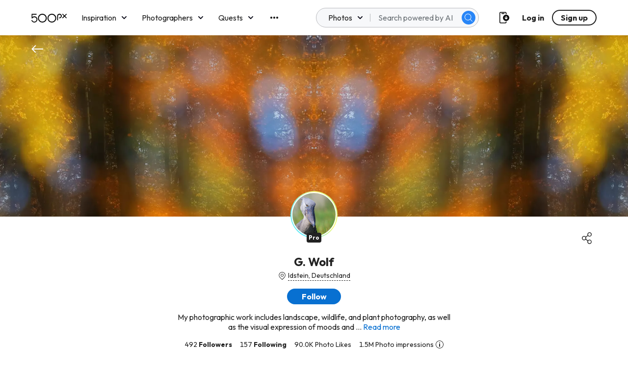

--- FILE ---
content_type: application/javascript
request_url: https://500px.com/staticV2/js/3.6dfeae9a.chunk.js
body_size: 41228
content:
(this["webpackJsonpmy-app"]=this["webpackJsonpmy-app"]||[]).push([[3],{2337:function(e,t,n){"use strict";function r(e,t,n,r){n&&Object.defineProperty(e,t,{enumerable:n.enumerable,configurable:n.configurable,writable:n.writable,value:n.initializer?n.initializer.call(r):void 0})}n.d(t,"a",(function(){return r}))},2338:function(e,t,n){"use strict";function r(e,t,n,r,i){var a={};return Object.keys(r).forEach((function(e){a[e]=r[e]})),a.enumerable=!!a.enumerable,a.configurable=!!a.configurable,("value"in a||a.initializer)&&(a.writable=!0),a=n.slice().reverse().reduce((function(n,r){return r(e,t,n)||n}),a),i&&void 0!==a.initializer&&(a.value=a.initializer?a.initializer.call(i):void 0,a.initializer=void 0),void 0===a.initializer&&(Object.defineProperty(e,t,a),a=null),a}n.d(t,"a",(function(){return r}))},2339:function(e,t,n){"use strict"},2349:function(e,t,n){"use strict";var r=n(10);Object.defineProperty(t,"__esModule",{value:!0}),Object.defineProperty(t,"PrivacyMenuButton",{enumerable:!0,get:function(){return a.default}}),t.default=void 0;var i=r(n(1009)),a=r(n(3169)),o=i.default;t.default=o},2350:function(e,t,n){"use strict";var r=n(10);Object.defineProperty(t,"__esModule",{value:!0}),t.default=void 0;var i=r(n(0)),a=r(n(2)),o=n(4),u=n(3184),l=n(5),c=r(n(12)),d={error:{src:"tagError",backColor:"rgba(255, 72, 72, 0.05)"},success:{src:"tagSuccess",backColor:"rgba(14, 200, 169, 0.06)"},warning:{src:"tagWarning",backColor:"rgba(252, 204, 0, 0.08)"},pending:{src:"tagPending",backColor:"rgba(41, 134, 247, 0.06)"},archived:{src:"tagArchived",backColor:"#EEEFF2"},default:{src:"tagDefault",backColor:"#EEEFF2"}};function s(e){var t=e.message,n=e.type;if(!t||!n)return null;var r=d[n]||d.default;return i.default.createElement(u.StyledBox,{inlineBlock:!0},i.default.createElement(u.StyledTagBox,{flex:!0,align:"center",backColor:r.backColor},i.default.createElement(c.default,{svg:r.src,size:"xs",mr:"xs"}),i.default.createElement(l.Paragraph,null,i.default.createElement(o.FormattedMessage,{id:t}))))}s.defaultProps={message:"",type:"default"},s.propTypes={message:a.default.string,type:a.default.oneOf(["archived","pending","warning","success","error","default"])};var f=s;t.default=f},2358:function(e,t,n){"use strict";var r=n(10),i=n(16);Object.defineProperty(t,"__esModule",{value:!0}),t.default=void 0;var a=r(n(47)),o=function(e,t){if(!t&&e&&e.__esModule)return e;if(null===e||"object"!==i(e)&&"function"!==typeof e)return{default:e};var n=s(t);if(n&&n.has(e))return n.get(e);var r={},a=Object.defineProperty&&Object.getOwnPropertyDescriptor;for(var o in e)if("default"!==o&&Object.prototype.hasOwnProperty.call(e,o)){var u=a?Object.getOwnPropertyDescriptor(e,o):null;u&&(u.get||u.set)?Object.defineProperty(r,o,u):r[o]=e[o]}r.default=e,n&&n.set(e,r);return r}(n(0)),u=n(3168),l=n(4),c=n(73),d=r(n(2));function s(e){if("function"!==typeof WeakMap)return null;var t=new WeakMap,n=new WeakMap;return(s=function(e){return e?n:t})(e)}var f=o.default.forwardRef((function(e,t){var n=e.children,r=e.desc,i=e.onCancel,d=e.onSave,s=e.title,f=e.closable,p=void 0===f||f,g=e.saveButtonDisabled,v=void 0!==g&&g,m=(0,o.useState)(0),b=(0,a.default)(m,2),h=b[0],y=b[1],x=function(){return y((function(e){return 0===e?1:0}))},w=function(){var e=i&&i();e instanceof Promise?e.then((function(){return x()})):!1!==e&&x()};return(0,o.useImperativeHandle)(t,(function(){return{toggleStatus:x}}),[]),o.default.createElement(u.StyledElem,null,o.default.createElement(u.StyledHeader,{closable:p},p&&o.default.createElement(u.StyledButtonWrapper,null,0===h?o.default.createElement(c.AntdButton,{icon:"edit",shape:"circle",onClick:x}):o.default.createElement(c.AntdButton,{icon:"close2",shape:"circle",onClick:w}))),o.default.createElement(u.StyledBody,null,o.default.createElement(u.StyledTitle,null,s),o.default.createElement(u.StyledDesc,null,r),o.default.createElement(u.StyledContent,null,"function"===typeof n?n({status:h}):n)),o.default.createElement(u.StyledFooter,null,1===h&&o.default.createElement(u.StyledButtonWrapper,null,o.default.createElement(c.AntdButton,{type:"text",onClick:w},o.default.createElement(l.FormattedMessage,{id:"cta.cancel"})),o.default.createElement(c.AntdButton,{type:"primary",onClick:function(){var e=d&&d();e instanceof Promise?e.then((function(){return x()})):!1!==e&&x()},disabled:v},o.default.createElement(l.FormattedMessage,{id:"cta.save"})))))}));f.defaultProps={desc:"",title:"",closable:!0,onSave:function(){},onCancel:function(){},saveButtonDisabled:!1},f.propTypes={desc:d.default.string,onCancel:d.default.func,onSave:d.default.func,title:d.default.string,closable:d.default.bool,saveButtonDisabled:d.default.bool};var p=f;t.default=p},2370:function(e,t,n){"use strict";Object.defineProperty(t,"__esModule",{value:!0}),t.default=void 0;var r=["Afghanistan","\xc5land Islands","Albania","Algeria","American Samoa","Andorra","Angola","Anguilla","Antigua and Barbuda","Argentina","Armenia","Aruba","Australia","Austria","Azerbaijan","Bahamas","Bahrain","Bangladesh","Barbados","Belarus","Belgium","Belize","Benin","Bermuda","Bhutan","Bolivia","Bosnia and Herzegovina","Botswana","Brazil","British Indian Ocean Territory","British Virgin Islands","Brunei","Bulgaria","Burkina Faso","Burundi","Cambodia","Cameroon","Canada","Cape Verde","Caribbean Netherlands","Cayman Islands","Central African Republic","Chad","Chile","China","Christmas Island","Cocos","Colombia","Comoros","Cook Islands","Costa Rica","C\xf4te d\u2019Ivoire","Croatia","Cuba","Cura\xe7ao","Cyprus","Czech Republic","Democratic Republic of the Congo","Denmark","Djibouti","Dominica","Dominican Republic","Ecuador","Egypt","El Salvador","Equatorial Guinea","Eritrea","Estonia","Ethiopia","Falkland Islands","Faroe Islands","Fiji","Finland","France","French Guiana","French Polynesia","Gabon","Gambia","Georgia","Germany","Ghana","Gibraltar","Greece","Greenland","Grenada","Guadeloupe","Guam","Guatemala","Guernsey","Guinea","Guinea-Bissau","Guyana","Haiti","Honduras","Hong Kong","Hungary","Iceland","India","Indonesia","Iran","Iraq","Ireland","Isle of Man","Israel","Italy","Jamaica","Japan","Jersey","Jordan","Kazakhstan","Kenya","Kiribati","Kosovo","Kuwait","Kyrgyzstan","Laos","Latvia","Lebanon","Lesotho","Liberia","Libya","Liechtenstein","Lithuania","Luxembourg","Macau","Macedonia","Madagascar","Malawi","Malaysia","Maldives","Mali","Malta","Marshall Islands","Martinique","Mauritania","Mauritius","Mayotte","Mexico","Micronesia","Moldova","Monaco","Mongolia","Montenegro","Montserrat","Morocco","Mozambique","Myanmar","Namibia","Nauru","Nepal","Netherlands","New Caledonia","New Zealand","Nicaragua","Niger","Nigeria","Niue","Norfolk Island","North Korea","Northern Mariana Islands","Norway","Oman","Pakistan","Palau","Palestine","Panama","Papua New Guinea","Paraguay","Peru","Philippines","Poland","Portugal","Puerto Rico","Qatar","Republic of the Congo","R\xe9union","Romania","Russia","Rwanda","Saint Barth\xe9lemy","Saint Helena","Saint Kitts and Nevis","Saint Lucia","Saint Martin","Saint Pierre and Miquelon","Saint Vincent and the Grenadines","Samoa","San Marino","S\xe3o Tom\xe9 and Pr\xedncipe","Saudi Arabia","Senegal","Serbia","Seychelles","Sierra Leone","Singapore","Sint Maarten","Slovakia","Slovenia","Solomon Islands","Somalia","South Africa","South Korea","South Sudan","Spain","Sri Lanka","Sudan","Suriname","Svalbard and Jan Mayen","Swaziland","Sweden","Switzerland","Syria","Taiwan","Tajikistan","Tanzania","Thailand","Timor-Leste","Togo","Tokelau","Tonga","Trinidad and Tobago","Tunisia","Turkey","Turkmenistan","Turks and Caicos Islands","Tuvalu","U.S. Virgin Islands","Uganda","Ukraine","United Arab Emirates","United Kingdom","United States","Uruguay","Uzbekistan","Vanuatu","Vatican City","Venezuela","Vietnam","Wallis and Futuna","Western Sahara","Yemen","Zambia","Zimbabwe"];t.default=r},2371:function(e,t,n){"use strict";var r=n(10);Object.defineProperty(t,"__esModule",{value:!0}),Object.defineProperty(t,"StreamDraggable",{enumerable:!0,get:function(){return a.default}}),t.default=void 0;var i=r(n(2456)),a=r(n(2458)),o=i.default;t.default=o},2392:function(e,t,n){},2406:function(e,t,n){var r=n(2407),i=n(2408)(r);e.exports=i},2407:function(e,t,n){var r=n(986),i=n(339);e.exports=function(e,t){return e&&r(e,t,i)}},2408:function(e,t,n){var r=n(337);e.exports=function(e,t){return function(n,i){if(null==n)return n;if(!r(n))return e(n,i);for(var a=n.length,o=t?a:-1,u=Object(n);(t?o--:++o<a)&&!1!==i(u[o],o,u););return n}}},2423:function(e,t,n){"use strict";var r=n(10);Object.defineProperty(t,"__esModule",{value:!0}),t.default=void 0;var i=r(n(3170)).default;t.default=i},2438:function(e,t,n){"use strict";var r=n(10),i=n(16);Object.defineProperty(t,"__esModule",{value:!0}),t.default=void 0;var a=function(e,t){if(!t&&e&&e.__esModule)return e;if(null===e||"object"!==i(e)&&"function"!==typeof e)return{default:e};var n=l(t);if(n&&n.has(e))return n.get(e);var r={},a=Object.defineProperty&&Object.getOwnPropertyDescriptor;for(var o in e)if("default"!==o&&Object.prototype.hasOwnProperty.call(e,o)){var u=a?Object.getOwnPropertyDescriptor(e,o):null;u&&(u.get||u.set)?Object.defineProperty(r,o,u):r[o]=e[o]}r.default=e,n&&n.set(e,r);return r}(n(0)),o=r(n(2)),u=n(3166);function l(e){if("function"!==typeof WeakMap)return null;var t=new WeakMap,n=new WeakMap;return(l=function(e){return e?n:t})(e)}var c=function(e){var t,n,r=e.counterClockwise,i=e.value,o=e.strokeWidth,l=e.size,c=e.padding,d=e.strokeColor,s=e.trailColor,f=e.strokeLinecap,p=e.icon,g=e.iconStyle,v=50-o/2,m=(Math.min(Math.max(i,0),100)-0)/100;return a.default.createElement(u.StyledProgressContainer,{size:l,padding:c},a.default.createElement(u.StyledSvgBox,{"data-test-id":"CircularProgressbar",viewBox:"0 0 100 100"},a.default.createElement(u.StyledPathTail,{counterClockwise:r,dashRatio:1,pathRadius:v,strokeWidth:o,trailColor:s,strokeLinecap:f}),a.default.createElement(u.StyledPath,{counterClockwise:r,dashRatio:1*m,pathRadius:v,strokeWidth:o,strokeColor:(t=i,n=d,n||(t<33?"#BC3750":t>=33&&t<66?"#F69400":"#64E296"))})),p&&a.default.createElement(u.StyledIcon,{svg:p,iconStyle:g}))};c.defaultProps={counterClockwise:!1,value:0,strokeWidth:12,size:40,padding:2.4,strokeColor:null,trailColor:"rgba(215, 216, 219, 1)",strokeLinecap:"round",icon:null,iconStyle:{width:"20px",height:"20px"}},c.propTypes={counterClockwise:o.default.bool,value:o.default.number,strokeWidth:o.default.number,size:o.default.number,padding:o.default.number,strokeColor:o.default.string,trailColor:o.default.string,strokeLinecap:o.default.string,icon:o.default.string||null,iconStyle:o.default.object||null};var d=c;t.default=d},2456:function(e,t,n){"use strict";var r=n(10),i=n(16);Object.defineProperty(t,"__esModule",{value:!0}),t.default=void 0;var a=r(n(47)),o=function(e,t){if(!t&&e&&e.__esModule)return e;if(null===e||"object"!==i(e)&&"function"!==typeof e)return{default:e};var n=s(t);if(n&&n.has(e))return n.get(e);var r={},a=Object.defineProperty&&Object.getOwnPropertyDescriptor;for(var o in e)if("default"!==o&&Object.prototype.hasOwnProperty.call(e,o)){var u=a?Object.getOwnPropertyDescriptor(e,o):null;u&&(u.get||u.set)?Object.defineProperty(r,o,u):r[o]=e[o]}r.default=e,n&&n.set(e,r);return r}(n(0)),u=r(n(2)),l=n(119),c=r(n(2457)),d=n(32);function s(e){if("function"!==typeof WeakMap)return null;var t=new WeakMap,n=new WeakMap;return(s=function(e){return e?n:t})(e)}var f=function(e){var t=e.children,n=e.breakpoints,r=e.large,i=void 0!==r&&r,u=e.spacing,s=void 0===u?24:u,f=(0,o.useState)(null),p=(0,a.default)(f,2),g=p[0],v=p[1],m=(0,o.useState)(null),b=(0,a.default)(m,2),h=b[0],y=b[1],x=(0,o.useRef)([]),w=(0,o.useRef)(null),I=(0,o.useRef)(null);(0,o.useEffect)((function(){return x.current=[],function(){x.current=[]}}));var O=function(){var e;null===(e=I.current)||void 0===e||e.clear()},D=function(){var e,t=(0,d.getWindowWidth)(),r=n||[475,768,1024,1280],a=r.findLastIndex((function(e,n){return t>r[n]}))+2;i&&(a-=1);var o=((null===(e=w.current)||void 0===e?void 0:e.offsetWidth)-(a-1)*s)/a;o&&a&&(v(o),y(a))},E=function(e){(0,d.getWindowWidth)()!==e&&(O(),D())};(0,o.useEffect)((function(){D()}),[x.current]),(0,o.useEffect)((function(){O(),D()}),[i]),(0,o.useEffect)((function(){var e=(0,d.getWindowWidth)();return window.addEventListener("resize",(0,l.debounce)((function(){return E(e)}),100)),function(){return window.removeEventListener("resize",(0,l.debounce)((function(){return E(e)}),100))}}),[]);var S=function(e){x.current=x.current.filter(Boolean).concat(e)},C=(0,o.useCallback)((function(){return x.current.map((function(e){return null===e||void 0===e?void 0:e.getBoundingClientRect().height}))}),[x.current]),P=o.default.Children.map(t,(function(e){return o.default.cloneElement(e,{ref:S})}));return o.default.createElement(c.default,{calcHeights:C,columnWidth:g,columnCount:h,ref:I,gridRef:w,spacing:s},P)};f.defaultProps={children:[],breakpoints:null,large:!1,spacing:24},f.propTypes={children:u.default.oneOfType([u.default.arrayOf(u.default.node),u.default.node]),breakpoints:u.default.arrayOf(u.default.number),large:u.default.bool,spacing:u.default.number};var p=f;t.default=p},2457:function(e,t,n){"use strict";var r=n(10),i=n(16);Object.defineProperty(t,"__esModule",{value:!0}),t.default=void 0;var a=r(n(240)),o=r(n(47)),u=function(e,t){if(!t&&e&&e.__esModule)return e;if(null===e||"object"!==i(e)&&"function"!==typeof e)return{default:e};var n=d(t);if(n&&n.has(e))return n.get(e);var r={},a=Object.defineProperty&&Object.getOwnPropertyDescriptor;for(var o in e)if("default"!==o&&Object.prototype.hasOwnProperty.call(e,o)){var u=a?Object.getOwnPropertyDescriptor(e,o):null;u&&(u.get||u.set)?Object.defineProperty(r,o,u):r[o]=e[o]}r.default=e,n&&n.set(e,r);return r}(n(0)),l=n(54),c=r(n(2));function d(e){if("function"!==typeof WeakMap)return null;var t=new WeakMap,n=new WeakMap;return(d=function(e){return e?n:t})(e)}n(2392);var s=u.default.forwardRef((function(e,t){var n=e.calcHeights,r=e.children,i=e.columnWidth,c=e.columnCount,d=e.gridRef,s=e.spacing,f=(0,u.useState)([]),p=(0,o.default)(f,2),g=p[0],v=p[1],m=(0,l.useMediaQuery)({query:"(max-width: 768px)"}),b=1===c;(0,u.useImperativeHandle)(t,(function(){return{clear:function(){v([])}}})),(0,u.useEffect)((function(){if(i&&c){var e=n();e.length&&v((0,a.default)(e))}}),[i,c,n]);var h=[],y=function(e){return!Number.isNaN(Number(e))};return u.default.createElement(u.default.Fragment,null,function(){var e=r.map((function(e,t){var n,r=e.type,a={width:0,height:0,left:0,top:0};if(a.width=i,a.height=function(e,t){return null!==e&&void 0!==e&&e.width&&null!==e&&void 0!==e&&e.height?i*e.height/e.width:g[t]}(e.props,t),t<c)a.left=t*(i+s),a.top=0,h.push(a.height+s);else{var o=Math.min.apply(Math,h),l=h.indexOf(o);a.top=y(o)?o:0,a.left=l*(i+s),h[l]+=a.height+s}var d={position:"absolute",width:a.width,height:a.height,childTop:a.top===1/0?0:a.top,transform:"translate(".concat(a.left,"px, ").concat(a.top,"px)")},f={marginBottom:s};return u.default.createElement("div",{ref:e.ref,key:(null===(n=e.props)||void 0===n?void 0:n.id)||t,style:b?f:d},u.default.createElement(r,e.props))})),t=Math.max.apply(Math,h),n=y(t)&&Math.abs(t)!==1/0?t:0;return b&&(n="unset"),u.default.createElement("div",{ref:d,style:{height:n,position:"relative"}},e.map((function(n,r){var i="";if(b)r===e.length-1&&(i="bottom-child");else{var a=n.props.style,o=a.childTop,l=a.height,d=Math.abs(o)!==1/0?o:0,s=Math.abs(l)!==1/0?l:0;r+1>=c&&(i=t-(d+s)<=200&&(m||!m&&d>0)?"bottom-child":"")}return u.default.cloneElement(n,{className:i})})))}())}));s.displayName="StreamGrid",s.defaultProps={calcHeights:function(){},children:[],columnWidth:0,columnCount:0,gridRef:null,spacing:24},s.propTypes={calcHeights:c.default.func,children:c.default.oneOfType([c.default.arrayOf(c.default.node),c.default.node]),columnWidth:c.default.number,columnCount:c.default.number,gridRef:c.default.shape(),spacing:c.default.number};var f=u.default.memo(s);t.default=f},2458:function(e,t,n){"use strict";var r=n(10),i=n(16);Object.defineProperty(t,"__esModule",{value:!0}),t.default=void 0;var a=r(n(64)),o=r(n(41)),u=r(n(47)),l=function(e,t){if(!t&&e&&e.__esModule)return e;if(null===e||"object"!==i(e)&&"function"!==typeof e)return{default:e};var n=p(t);if(n&&n.has(e))return n.get(e);var r={},a=Object.defineProperty&&Object.getOwnPropertyDescriptor;for(var o in e)if("default"!==o&&Object.prototype.hasOwnProperty.call(e,o)){var u=a?Object.getOwnPropertyDescriptor(e,o):null;u&&(u.get||u.set)?Object.defineProperty(r,o,u):r[o]=e[o]}r.default=e,n&&n.set(e,r);return r}(n(0)),c=n(54),d=r(n(2)),s=n(119),f=n(32);function p(e){if("function"!==typeof WeakMap)return null;var t=new WeakMap,n=new WeakMap;return(p=function(e){return e?n:t})(e)}function g(e,t){var n=Object.keys(e);if(Object.getOwnPropertySymbols){var r=Object.getOwnPropertySymbols(e);t&&(r=r.filter((function(t){return Object.getOwnPropertyDescriptor(e,t).enumerable}))),n.push.apply(n,r)}return n}function v(e){for(var t=1;t<arguments.length;t++){var n=null!=arguments[t]?arguments[t]:{};t%2?g(Object(n),!0).forEach((function(t){(0,o.default)(e,t,n[t])})):Object.getOwnPropertyDescriptors?Object.defineProperties(e,Object.getOwnPropertyDescriptors(n)):g(Object(n)).forEach((function(t){Object.defineProperty(e,t,Object.getOwnPropertyDescriptor(n,t))}))}return e}n(2392);var m=function(e){var t=e.children,n=e.breakpoints,r=e.large,i=void 0!==r&&r,o=e.spacing,d=void 0===o?24:o,p=e.allowDrag,g=e.onReorder,m=e.mobileSpacing,b=void 0===m?0:m,h=(0,l.useState)(null),y=(0,u.default)(h,2),x=y[0],w=y[1],I=(0,l.useState)(null),O=(0,u.default)(I,2),D=O[0],E=O[1],S=(0,l.useRef)([]),C=(0,l.useRef)(null),P=(0,l.useRef)(null),B=(0,c.useMediaQuery)({query:"(max-width: 768px)"});(0,l.useEffect)((function(){return S.current=[],function(){S.current=[]}}));var N=function(){var e;null===(e=P.current)||void 0===e||e.clear()},R=function(){var e,t=(0,f.getWindowWidth)(),r=n||[475,768,1024,1280],a=r.findLastIndex((function(e,n){return t>r[n]}))+2;i&&(a-=1);var o=((null===(e=C.current)||void 0===e?void 0:e.offsetWidth)-(a-1)*d)/a;o&&a&&(w(o),E(a))},A=function(e){(0,f.getWindowWidth)()!==e&&(N(),R())};(0,l.useEffect)((function(){R()}),[S.current]),(0,l.useEffect)((function(){N(),R()}),[i]),(0,l.useEffect)((function(){var e=(0,f.getWindowWidth)();return window.addEventListener("resize",(0,s.debounce)((function(){return A(e)}),100)),function(){return window.removeEventListener("resize",(0,s.debounce)((function(){return A(e)}),100))}}),[]);var M=function(e){var t=e.target.childNodes[0].id.split("-")[1];e.dataTransfer.setData("dragging",t)},j=function(e){e.preventDefault()},T=function(e){e.preventDefault()},k=function(e){e.preventDefault(),e.currentTarget.classList.remove("ondrop-divider")},_=function(e){e.preventDefault(),e.currentTarget.classList.add("ondrop-divider")},L=function(e){var t;e.preventDefault();var n=e.dataTransfer.getData("dragging"),r=(null===(t=e.currentTarget.previousSibling)||void 0===t?void 0:t.childNodes[0].id.split("-")[1])||"0position";g({id:n,after:r},e),e.currentTarget.classList.remove("ondrop-divider")};return l.default.createElement("div",{ref:C},function(){var e=function(){var e=[],n=[];return t.map((function(t,r){var i={width:0,height:0,left:0,top:0};if(i.width=x,i.height=x/t.props.ratio+b,r<D)i.left=r*(x+d),i.top=0,n.push(i.height+d);else{var a=Math.min.apply(Math,n),o=n.indexOf(a);i.top=a,i.left=o*(x+d),n[o]+=i.height+d}e.push(i)})),{boxes:e,columnHeight:Math.max.apply(Math,n)}}(),n=e.columnHeight,r=e.boxes,i=t.map((function(e,t){var i,o=e.type,u={};p&&(u={draggable:!0,onDragStart:M,onDragEnd:j,onDragOver:_,onDragEnter:T,onDragLeave:k,onDrop:L});var c=n-(r[t].top+r[t].height)<=200,d=B||!B&&r[t].top>0;return l.default.createElement("div",(0,a.default)({ref:e.ref,key:(null===(i=e.props)||void 0===i?void 0:i.id)||t,style:v({position:"absolute"},r[t]),className:c&&d?"bottom-child":""},u),l.default.createElement(o,e.props))}));return l.default.createElement("div",{style:{position:"relative",height:n}},i)}())};m.defaultProps={allowDrag:!1,children:[],breakpoints:null,large:!1,spacing:24,onReorder:function(){},mobileSpacing:0},m.propTypes={allowDrag:d.default.bool,children:d.default.oneOfType([d.default.arrayOf(d.default.node),d.default.node]),breakpoints:d.default.shape(),large:d.default.bool,spacing:d.default.number,onReorder:d.default.func,mobileSpacing:d.default.number};var b=m;t.default=b},2544:function(e,t,n){"use strict";var r=n(343),i=n.n(r),a=n(0),o=n(591),u=function(e,t){var n="function"===typeof Symbol&&e[Symbol.iterator];if(!n)return e;var r,i,a=n.call(e),o=[];try{for(;(void 0===t||t-- >0)&&!(r=a.next()).done;)o.push(r.value)}catch(u){i={error:u}}finally{try{r&&!r.done&&(n=a.return)&&n.call(a)}finally{if(i)throw i.error}}return o},l=function(){for(var e=[],t=0;t<arguments.length;t++)e=e.concat(u(arguments[t]));return e};t.a=function(e,t){var n,r=Object(a.useRef)(e);r.current=e;var u=null!==(n=null===t||void 0===t?void 0:t.wait)&&void 0!==n?n:1e3,c=Object(o.a)((function(){return i()((function(){for(var e=[],t=0;t<arguments.length;t++)e[t]=arguments[t];return r.current.apply(r,l(e))}),u,t)}),[]);return{run:c,cancel:c.cancel,flush:c.flush}}},2595:function(e,t,n){var r=n(2406),i=n(337);e.exports=function(e,t){var n=-1,a=i(e)?Array(e.length):[];return r(e,(function(e,r,i){a[++n]=t(e,r,i)})),a}},2602:function(e,t,n){"use strict";var r=n(10),i=n(16);Object.defineProperty(t,"__esModule",{value:!0}),t.default=void 0;var a=r(n(240)),o=r(n(47)),u=y(n(0)),l=r(n(2)),c=n(54),d=n(33),s=y(n(3174)),f=r(n(29)),p=r(n(3175)),g=r(n(3176)),v=r(n(3177)),m=r(n(3178)),b=r(n(3179));function h(e){if("function"!==typeof WeakMap)return null;var t=new WeakMap,n=new WeakMap;return(h=function(e){return e?n:t})(e)}function y(e,t){if(!t&&e&&e.__esModule)return e;if(null===e||"object"!==i(e)&&"function"!==typeof e)return{default:e};var n=h(t);if(n&&n.has(e))return n.get(e);var r={},a=Object.defineProperty&&Object.getOwnPropertyDescriptor;for(var o in e)if("default"!==o&&Object.prototype.hasOwnProperty.call(e,o)){var u=a?Object.getOwnPropertyDescriptor(e,o):null;u&&(u.get||u.set)?Object.defineProperty(r,o,u):r[o]=e[o]}return r.default=e,n&&n.set(e,r),r}var x=function(e){var t=e.current,n=e.totalPage,r=e.onChange,i=(0,u.useState)(t),l=(0,o.default)(i,2),h=l[0],y=l[1],x=(0,u.useState)(!1),w=(0,o.default)(x,2),I=w[0],O=w[1],D=(0,u.useState)([]),E=(0,o.default)(D,2),S=E[0],C=E[1],P=(0,u.useState)(0),B=(0,o.default)(P,2),N=B[0],R=B[1],A=(0,u.useState)([]),M=(0,o.default)(A,2),j=M[0],T=M[1],k=(0,u.useRef)(null),_=(0,c.useMediaQuery)({query:"(max-width: 1024px)"});(0,u.useEffect)((function(){T([]),O(!1)}),[_]),(0,u.useEffect)((function(){y(t)}),[t]),(0,u.useEffect)((function(){T([])}),[n]);var L=function(e){e!==h&&(y(e),"function"===typeof r&&r(e))},G=function(){O(!I)},F=(0,u.useCallback)((function(){var e=arguments.length>0&&void 0!==arguments[0]?arguments[0]:[];if(e.length<=9)return[e];for(var t=[],n=Math.floor(e.length/7)+(e.length%7>2?1:0),r=1;r<=n;r++)if(1===r){var i=e.splice(0,8);i.push("nextPage"),t.push(i)}else if(r===n&&e.length<=8){for(var a=e[e.length-1],o=["prevPage"],u=7;u>=0;u--)o.push(a-u);t.push(o)}else{var l=e.splice(0,7);l.push("nextPage"),l.unshift("prevPage"),t.push(l)}return t}),[]),W=function(){return u.default.createElement(d.Popover,{key:"dot",id:"pagination-popover",width:152,popoverNestedRole:"dialog",show:I,triggerRef:k,triggerShow:G,onClickout:G,position:"top",render:(S[N]||[]).map((function(e){return u.default.createElement(s.StyledMenuItem,{onClick:function(){return"nextPage"===e?R(N+1):"prevPage"===e?R(N-1):(L(e),void G())},disabled:e===h,key:e},"number"===typeof e&&e,"nextPage"===e&&u.default.createElement(f.default,{src:g.default}),"prevPage"===e&&u.default.createElement(f.default,{src:p.default}))}))},u.default.createElement(s.default,{onClick:function(){G();var e=S.findIndex((function(e){return e.includes(h)}));R(e>-1?e:0)},ref:k,active:I,svgColor:I?"white":"mediumGrey"},u.default.createElement(f.default,{src:b.default})))},H=function(e,t,n){return Math.min(n,Math.max(t,e))},U=(0,u.useMemo)((function(){var e=(0,a.default)(new Array(n)).map((function(e,t){return t+1})),t=(0,a.default)(j);if(_)n>3?j.includes(h)||(t=[H(h,1,n-1),"dot",n]):t=(0,a.default)(e);else if(n<=5)t=(0,a.default)(e);else if(n>5&&n<=13){if(!j.includes(h))t=[H(h,1,n-3),H(h+1,2,n-2),"dot",n-1,n]}else{if(!j.includes(h))t=[H(h,1,n-5),H(h+1,2,n-4),H(h+2,3,n-3),"dot",n-2,n-1,n]}return T(t),function(e){var t=arguments.length>1&&void 0!==arguments[1]?arguments[1]:[],n=F(t);return C(n),e.map((function(e){if("number"===typeof e){var t=e===h;return u.default.createElement(s.default,{onClick:function(){L(e)},active:t,key:e},e)}return W()}))}(t,e)}),[h,I,N,n,j.length]),z=function(){return u.default.createElement(s.default,{disabled:1===h,onClick:function(){L(1)}},u.default.createElement(f.default,{src:v.default}))},q=function(){return u.default.createElement(s.default,{disabled:1===h,onClick:function(){L(h>1?h-1:1)}},u.default.createElement(f.default,{src:p.default}))},V=function(){return u.default.createElement(s.default,{disabled:h===n,onClick:function(){L(h<n?h+1:n)}},u.default.createElement(f.default,{src:g.default}))},Y=function(){return u.default.createElement(s.default,{disabled:h===n,onClick:function(){L(n)}},u.default.createElement(f.default,{src:m.default}))};return n>0?u.default.createElement(s.StyledContainer,{flex:!0},n>2&&u.default.createElement(z,null),u.default.createElement(q,null),U,u.default.createElement(V,null),n>2&&u.default.createElement(Y,null)):null};x.propTypes={current:l.default.number.isRequired,totalPage:l.default.number.isRequired,onChange:l.default.func},x.defaultProps={onChange:function(){}};var w=x;t.default=w},2603:function(e,t,n){var r=n(346),i=n(3180),a=n(293),o=n(465),u=a((function(e,t){if(null==e)return[];var n=t.length;return n>1&&o(e,t[0],t[1])?t=[]:n>2&&o(t[0],t[1],t[2])&&(t=[t[0]]),i(e,r(t,1),[])}));e.exports=u},2622:function(e,t,n){"use strict";var r=n(0),i=n.n(r);function a(e,t){return(a=Object.setPrototypeOf?Object.setPrototypeOf.bind():function(e,t){return e.__proto__=t,e})(e,t)}function o(e,t){e.prototype=Object.create(t.prototype),e.prototype.constructor=e,a(e,t)}function u(){return(u=Object.assign?Object.assign.bind():function(e){for(var t=1;t<arguments.length;t++){var n=arguments[t];for(var r in n)Object.prototype.hasOwnProperty.call(n,r)&&(e[r]=n[r])}return e}).apply(this,arguments)}function l(e){return(l="function"==typeof Symbol&&"symbol"==typeof Symbol.iterator?function(e){return typeof e}:function(e){return e&&"function"==typeof Symbol&&e.constructor===Symbol&&e!==Symbol.prototype?"symbol":typeof e})(e)}function c(e){var t=function(e,t){if("object"!==l(e)||null===e)return e;var n=e[Symbol.toPrimitive];if(void 0!==n){var r=n.call(e,t||"default");if("object"!==l(r))return r;throw new TypeError("@@toPrimitive must return a primitive value.")}return("string"===t?String:Number)(e)}(e,"string");return"symbol"===l(t)?t:String(t)}function d(e,t,n){return(t=c(t))in e?Object.defineProperty(e,t,{value:n,enumerable:!0,configurable:!0,writable:!0}):e[t]=n,e}function s(e,t){var n=Object.keys(e);if(Object.getOwnPropertySymbols){var r=Object.getOwnPropertySymbols(e);t&&(r=r.filter((function(t){return Object.getOwnPropertyDescriptor(e,t).enumerable}))),n.push.apply(n,r)}return n}function f(e){for(var t=1;t<arguments.length;t++){var n=null!=arguments[t]?arguments[t]:{};t%2?s(Object(n),!0).forEach((function(t){d(e,t,n[t])})):Object.getOwnPropertyDescriptors?Object.defineProperties(e,Object.getOwnPropertyDescriptors(n)):s(Object(n)).forEach((function(t){Object.defineProperty(e,t,Object.getOwnPropertyDescriptor(n,t))}))}return e}function p(e){return"Minified Redux error #"+e+"; visit https://redux.js.org/Errors?code="+e+" for the full message or use the non-minified dev environment for full errors. "}var g="function"===typeof Symbol&&Symbol.observable||"@@observable",v=function(){return Math.random().toString(36).substring(7).split("").join(".")},m={INIT:"@@redux/INIT"+v(),REPLACE:"@@redux/REPLACE"+v(),PROBE_UNKNOWN_ACTION:function(){return"@@redux/PROBE_UNKNOWN_ACTION"+v()}};function b(e){if("object"!==typeof e||null===e)return!1;for(var t=e;null!==Object.getPrototypeOf(t);)t=Object.getPrototypeOf(t);return Object.getPrototypeOf(e)===t}function h(e,t,n){var r;if("function"===typeof t&&"function"===typeof n||"function"===typeof n&&"function"===typeof arguments[3])throw new Error(p(0));if("function"===typeof t&&"undefined"===typeof n&&(n=t,t=void 0),"undefined"!==typeof n){if("function"!==typeof n)throw new Error(p(1));return n(h)(e,t)}if("function"!==typeof e)throw new Error(p(2));var i=e,a=t,o=[],u=o,l=!1;function c(){u===o&&(u=o.slice())}function d(){if(l)throw new Error(p(3));return a}function s(e){if("function"!==typeof e)throw new Error(p(4));if(l)throw new Error(p(5));var t=!0;return c(),u.push(e),function(){if(t){if(l)throw new Error(p(6));t=!1,c();var n=u.indexOf(e);u.splice(n,1),o=null}}}function f(e){if(!b(e))throw new Error(p(7));if("undefined"===typeof e.type)throw new Error(p(8));if(l)throw new Error(p(9));try{l=!0,a=i(a,e)}finally{l=!1}for(var t=o=u,n=0;n<t.length;n++){(0,t[n])()}return e}function v(e){if("function"!==typeof e)throw new Error(p(10));i=e,f({type:m.REPLACE})}function y(){var e,t=s;return(e={subscribe:function(e){if("object"!==typeof e||null===e)throw new Error(p(11));function n(){e.next&&e.next(d())}return n(),{unsubscribe:t(n)}}})[g]=function(){return this},e}return f({type:m.INIT}),(r={dispatch:f,subscribe:s,getState:d,replaceReducer:v})[g]=y,r}function y(e,t){return function(){return t(e.apply(this,arguments))}}function x(e,t){if("function"===typeof e)return y(e,t);if("object"!==typeof e||null===e)throw new Error(p(16));var n={};for(var r in e){var i=e[r];"function"===typeof i&&(n[r]=y(i,t))}return n}function w(){for(var e=arguments.length,t=new Array(e),n=0;n<e;n++)t[n]=arguments[n];return 0===t.length?function(e){return e}:1===t.length?t[0]:t.reduce((function(e,t){return function(){return e(t.apply(void 0,arguments))}}))}n(2);var I=i.a.createContext(null);var O=function(e){e()};function D(){var e=O,t=null,n=null;return{clear:function(){t=null,n=null},notify:function(){e((function(){for(var e=t;e;)e.callback(),e=e.next}))},get:function(){for(var e=[],n=t;n;)e.push(n),n=n.next;return e},subscribe:function(e){var r=!0,i=n={callback:e,next:null,prev:n};return i.prev?i.prev.next=i:t=i,function(){r&&null!==t&&(r=!1,i.next?i.next.prev=i.prev:n=i.prev,i.prev?i.prev.next=i.next:t=i.next)}}}}var E={notify:function(){},get:function(){return[]}};function S(e,t){var n,r=E;function i(){o.onStateChange&&o.onStateChange()}function a(){n||(n=t?t.addNestedSub(i):e.subscribe(i),r=D())}var o={addNestedSub:function(e){return a(),r.subscribe(e)},notifyNestedSubs:function(){r.notify()},handleChangeWrapper:i,isSubscribed:function(){return Boolean(n)},trySubscribe:a,tryUnsubscribe:function(){n&&(n(),n=void 0,r.clear(),r=E)},getListeners:function(){return r}};return o}var C="undefined"!==typeof window&&"undefined"!==typeof window.document&&"undefined"!==typeof window.document.createElement?r.useLayoutEffect:r.useEffect;var P=function(e){var t=e.store,n=e.context,a=e.children,o=Object(r.useMemo)((function(){var e=S(t);return{store:t,subscription:e}}),[t]),u=Object(r.useMemo)((function(){return t.getState()}),[t]);C((function(){var e=o.subscription;return e.onStateChange=e.notifyNestedSubs,e.trySubscribe(),u!==t.getState()&&e.notifyNestedSubs(),function(){e.tryUnsubscribe(),e.onStateChange=null}}),[o,u]);var l=n||I;return i.a.createElement(l.Provider,{value:o},a)};function B(){return(B=Object.assign?Object.assign.bind():function(e){for(var t=1;t<arguments.length;t++){var n=arguments[t];for(var r in n)Object.prototype.hasOwnProperty.call(n,r)&&(e[r]=n[r])}return e}).apply(this,arguments)}function N(e,t){if(null==e)return{};var n,r,i={},a=Object.keys(e);for(r=0;r<a.length;r++)n=a[r],t.indexOf(n)>=0||(i[n]=e[n]);return i}var R=n(186),A=n.n(R),M=n(3172),j=["getDisplayName","methodName","renderCountProp","shouldHandleStateChanges","storeKey","withRef","forwardRef","context"],T=["reactReduxForwardedRef"],k=[],_=[null,null];function L(e,t){var n=e[1];return[t.payload,n+1]}function G(e,t,n){C((function(){return e.apply(void 0,t)}),n)}function F(e,t,n,r,i,a,o){e.current=r,t.current=i,n.current=!1,a.current&&(a.current=null,o())}function W(e,t,n,r,i,a,o,u,l,c){if(e){var d=!1,s=null,f=function(){if(!d){var e,n,f=t.getState();try{e=r(f,i.current)}catch(p){n=p,s=p}n||(s=null),e===a.current?o.current||l():(a.current=e,u.current=e,o.current=!0,c({type:"STORE_UPDATED",payload:{error:n}}))}};n.onStateChange=f,n.trySubscribe(),f();return function(){if(d=!0,n.tryUnsubscribe(),n.onStateChange=null,s)throw s}}}var H=function(){return[null,0]};function U(e,t){void 0===t&&(t={});var n=t,a=n.getDisplayName,o=void 0===a?function(e){return"ConnectAdvanced("+e+")"}:a,u=n.methodName,l=void 0===u?"connectAdvanced":u,c=n.renderCountProp,d=void 0===c?void 0:c,s=n.shouldHandleStateChanges,f=void 0===s||s,p=n.storeKey,g=void 0===p?"store":p,v=(n.withRef,n.forwardRef),m=void 0!==v&&v,b=n.context,h=void 0===b?I:b,y=N(n,j),x=h;return function(t){var n=t.displayName||t.name||"Component",a=o(n),u=B({},y,{getDisplayName:o,methodName:l,renderCountProp:d,shouldHandleStateChanges:f,storeKey:g,displayName:a,wrappedComponentName:n,WrappedComponent:t}),c=y.pure;var s=c?r.useMemo:function(e){return e()};function p(n){var a=Object(r.useMemo)((function(){var e=n.reactReduxForwardedRef,t=N(n,T);return[n.context,e,t]}),[n]),o=a[0],l=a[1],c=a[2],d=Object(r.useMemo)((function(){return o&&o.Consumer&&Object(M.isContextConsumer)(i.a.createElement(o.Consumer,null))?o:x}),[o,x]),p=Object(r.useContext)(d),g=Boolean(n.store)&&Boolean(n.store.getState)&&Boolean(n.store.dispatch);Boolean(p)&&Boolean(p.store);var v=g?n.store:p.store,m=Object(r.useMemo)((function(){return function(t){return e(t.dispatch,u)}(v)}),[v]),b=Object(r.useMemo)((function(){if(!f)return _;var e=S(v,g?null:p.subscription),t=e.notifyNestedSubs.bind(e);return[e,t]}),[v,g,p]),h=b[0],y=b[1],w=Object(r.useMemo)((function(){return g?p:B({},p,{subscription:h})}),[g,p,h]),I=Object(r.useReducer)(L,k,H),O=I[0][0],D=I[1];if(O&&O.error)throw O.error;var E=Object(r.useRef)(),C=Object(r.useRef)(c),P=Object(r.useRef)(),R=Object(r.useRef)(!1),A=s((function(){return P.current&&c===C.current?P.current:m(v.getState(),c)}),[v,O,c]);G(F,[C,E,R,c,A,P,y]),G(W,[f,v,h,m,C,E,R,P,y,D],[v,h,m]);var j=Object(r.useMemo)((function(){return i.a.createElement(t,B({},A,{ref:l}))}),[l,t,A]);return Object(r.useMemo)((function(){return f?i.a.createElement(d.Provider,{value:w},j):j}),[d,j,w])}var v=c?i.a.memo(p):p;if(v.WrappedComponent=t,v.displayName=p.displayName=a,m){var b=i.a.forwardRef((function(e,t){return i.a.createElement(v,B({},e,{reactReduxForwardedRef:t}))}));return b.displayName=a,b.WrappedComponent=t,A()(b,t)}return A()(v,t)}}function z(e,t){return e===t?0!==e||0!==t||1/e===1/t:e!==e&&t!==t}function q(e,t){if(z(e,t))return!0;if("object"!==typeof e||null===e||"object"!==typeof t||null===t)return!1;var n=Object.keys(e),r=Object.keys(t);if(n.length!==r.length)return!1;for(var i=0;i<n.length;i++)if(!Object.prototype.hasOwnProperty.call(t,n[i])||!z(e[n[i]],t[n[i]]))return!1;return!0}function V(e){return function(t,n){var r=e(t,n);function i(){return r}return i.dependsOnOwnProps=!1,i}}function Y(e){return null!==e.dependsOnOwnProps&&void 0!==e.dependsOnOwnProps?Boolean(e.dependsOnOwnProps):1!==e.length}function K(e,t){return function(t,n){n.displayName;var r=function(e,t){return r.dependsOnOwnProps?r.mapToProps(e,t):r.mapToProps(e)};return r.dependsOnOwnProps=!0,r.mapToProps=function(t,n){r.mapToProps=e,r.dependsOnOwnProps=Y(e);var i=r(t,n);return"function"===typeof i&&(r.mapToProps=i,r.dependsOnOwnProps=Y(i),i=r(t,n)),i},r}}var $=[function(e){return"function"===typeof e?K(e):void 0},function(e){return e?void 0:V((function(e){return{dispatch:e}}))},function(e){return e&&"object"===typeof e?V((function(t){return function(e,t){var n={},r=function(r){var i=e[r];"function"===typeof i&&(n[r]=function(){return t(i.apply(void 0,arguments))})};for(var i in e)r(i);return n}(e,t)})):void 0}];var J=[function(e){return"function"===typeof e?K(e):void 0},function(e){return e?void 0:V((function(){return{}}))}];function X(e,t,n){return B({},n,e,t)}var Q=[function(e){return"function"===typeof e?function(e){return function(t,n){n.displayName;var r,i=n.pure,a=n.areMergedPropsEqual,o=!1;return function(t,n,u){var l=e(t,n,u);return o?i&&a(l,r)||(r=l):(o=!0,r=l),r}}}(e):void 0},function(e){return e?void 0:function(){return X}}];var Z=["initMapStateToProps","initMapDispatchToProps","initMergeProps"];function ee(e,t,n,r){return function(i,a){return n(e(i,a),t(r,a),a)}}function te(e,t,n,r,i){var a,o,u,l,c,d=i.areStatesEqual,s=i.areOwnPropsEqual,f=i.areStatePropsEqual,p=!1;function g(i,p){var g=!s(p,o),v=!d(i,a,p,o);return a=i,o=p,g&&v?(u=e(a,o),t.dependsOnOwnProps&&(l=t(r,o)),c=n(u,l,o)):g?(e.dependsOnOwnProps&&(u=e(a,o)),t.dependsOnOwnProps&&(l=t(r,o)),c=n(u,l,o)):v?function(){var t=e(a,o),r=!f(t,u);return u=t,r&&(c=n(u,l,o)),c}():c}return function(i,d){return p?g(i,d):(u=e(a=i,o=d),l=t(r,o),c=n(u,l,o),p=!0,c)}}function ne(e,t){var n=t.initMapStateToProps,r=t.initMapDispatchToProps,i=t.initMergeProps,a=N(t,Z),o=n(e,a),u=r(e,a),l=i(e,a);return(a.pure?te:ee)(o,u,l,e,a)}var re=["pure","areStatesEqual","areOwnPropsEqual","areStatePropsEqual","areMergedPropsEqual"];function ie(e,t,n){for(var r=t.length-1;r>=0;r--){var i=t[r](e);if(i)return i}return function(t,r){throw new Error("Invalid value of type "+typeof e+" for "+n+" argument when connecting component "+r.wrappedComponentName+".")}}function ae(e,t){return e===t}function oe(e){var t=void 0===e?{}:e,n=t.connectHOC,r=void 0===n?U:n,i=t.mapStateToPropsFactories,a=void 0===i?J:i,o=t.mapDispatchToPropsFactories,u=void 0===o?$:o,l=t.mergePropsFactories,c=void 0===l?Q:l,d=t.selectorFactory,s=void 0===d?ne:d;return function(e,t,n,i){void 0===i&&(i={});var o=i,l=o.pure,d=void 0===l||l,f=o.areStatesEqual,p=void 0===f?ae:f,g=o.areOwnPropsEqual,v=void 0===g?q:g,m=o.areStatePropsEqual,b=void 0===m?q:m,h=o.areMergedPropsEqual,y=void 0===h?q:h,x=N(o,re),w=ie(e,a,"mapStateToProps"),I=ie(t,u,"mapDispatchToProps"),O=ie(n,c,"mergeProps");return r(s,B({methodName:"connect",getDisplayName:function(e){return"Connect("+e+")"},shouldHandleStateChanges:Boolean(e),initMapStateToProps:w,initMapDispatchToProps:I,initMergeProps:O,pure:d,areStatesEqual:p,areOwnPropsEqual:v,areStatePropsEqual:b,areMergedPropsEqual:y},x))}}var ue=oe();var le,ce=n(27),de=n.n(ce);function se(e,t){var n=Object(r.useState)((function(){return{inputs:t,result:e()}}))[0],i=Object(r.useRef)(!0),a=Object(r.useRef)(n),o=i.current||Boolean(t&&a.current.inputs&&function(e,t){if(e.length!==t.length)return!1;for(var n=0;n<e.length;n++)if(e[n]!==t[n])return!1;return!0}(t,a.current.inputs))?a.current:{inputs:t,result:e()};return Object(r.useEffect)((function(){i.current=!1,a.current=o}),[o]),o.result}le=ce.unstable_batchedUpdates,O=le;var fe=se,pe=function(e,t){return se((function(){return e}),t)};var ge=function(e){var t=e.top,n=e.right,r=e.bottom,i=e.left;return{top:t,right:n,bottom:r,left:i,width:n-i,height:r-t,x:i,y:t,center:{x:(n+i)/2,y:(r+t)/2}}},ve=function(e,t){return{top:e.top-t.top,left:e.left-t.left,bottom:e.bottom+t.bottom,right:e.right+t.right}},me=function(e,t){return{top:e.top+t.top,left:e.left+t.left,bottom:e.bottom-t.bottom,right:e.right-t.right}},be={top:0,right:0,bottom:0,left:0},he=function(e){var t=e.borderBox,n=e.margin,r=void 0===n?be:n,i=e.border,a=void 0===i?be:i,o=e.padding,u=void 0===o?be:o,l=ge(ve(t,r)),c=ge(me(t,a)),d=ge(me(c,u));return{marginBox:l,borderBox:ge(t),paddingBox:c,contentBox:d,margin:r,border:a,padding:u}},ye=function(e){var t=e.slice(0,-2);if("px"!==e.slice(-2))return 0;var n=Number(t);return isNaN(n)&&function(e,t){if(!e)throw new Error("Invariant failed")}(!1),n},xe=function(e,t){var n,r,i=e.borderBox,a=e.border,o=e.margin,u=e.padding,l=(r=t,{top:(n=i).top+r.y,left:n.left+r.x,bottom:n.bottom+r.y,right:n.right+r.x});return he({borderBox:l,border:a,margin:o,padding:u})},we=function(e,t){return void 0===t&&(t={x:window.pageXOffset,y:window.pageYOffset}),xe(e,t)},Ie=function(e,t){var n={top:ye(t.marginTop),right:ye(t.marginRight),bottom:ye(t.marginBottom),left:ye(t.marginLeft)},r={top:ye(t.paddingTop),right:ye(t.paddingRight),bottom:ye(t.paddingBottom),left:ye(t.paddingLeft)},i={top:ye(t.borderTopWidth),right:ye(t.borderRightWidth),bottom:ye(t.borderBottomWidth),left:ye(t.borderLeftWidth)};return he({borderBox:e,margin:n,padding:r,border:i})},Oe=function(e){var t=e.getBoundingClientRect(),n=window.getComputedStyle(e);return Ie(t,n)},De=Number.isNaN||function(e){return"number"===typeof e&&e!==e};function Ee(e,t){if(e.length!==t.length)return!1;for(var n=0;n<e.length;n++)if(r=e[n],i=t[n],!(r===i||De(r)&&De(i)))return!1;var r,i;return!0}var Se=function(e,t){var n;void 0===t&&(t=Ee);var r,i=[],a=!1;return function(){for(var o=[],u=0;u<arguments.length;u++)o[u]=arguments[u];return a&&n===this&&t(o,i)||(r=e.apply(this,o),a=!0,n=this,i=o),r}},Ce=function(e){var t=[],n=null,r=function(){for(var r=arguments.length,i=new Array(r),a=0;a<r;a++)i[a]=arguments[a];t=i,n||(n=requestAnimationFrame((function(){n=null,e.apply(void 0,t)})))};return r.cancel=function(){n&&(cancelAnimationFrame(n),n=null)},r};n.d(t,"a",(function(){return Ri})),n.d(t,"b",(function(){return fa})),n.d(t,"c",(function(){return ma}));function Pe(e,t){}Pe.bind(null,"warn"),Pe.bind(null,"error");function Be(){}function Ne(e,t,n){var r=t.map((function(t){var r,i,a=(r=n,i=t.options,u({},r,{},i));return e.addEventListener(t.eventName,t.fn,a),function(){e.removeEventListener(t.eventName,t.fn,a)}}));return function(){r.forEach((function(e){e()}))}}function Re(e){this.message=e}function Ae(e,t){if(!e)throw new Re("Invariant failed")}Re.prototype.toString=function(){return this.message};var Me=function(e){function t(){for(var t,n=arguments.length,r=new Array(n),i=0;i<n;i++)r[i]=arguments[i];return(t=e.call.apply(e,[this].concat(r))||this).callbacks=null,t.unbind=Be,t.onWindowError=function(e){var n=t.getCallbacks();n.isDragging()&&n.tryAbort(),e.error instanceof Re&&e.preventDefault()},t.getCallbacks=function(){if(!t.callbacks)throw new Error("Unable to find AppCallbacks in <ErrorBoundary/>");return t.callbacks},t.setCallbacks=function(e){t.callbacks=e},t}o(t,e);var n=t.prototype;return n.componentDidMount=function(){this.unbind=Ne(window,[{eventName:"error",fn:this.onWindowError}])},n.componentDidCatch=function(e){if(!(e instanceof Re))throw e;this.setState({})},n.componentWillUnmount=function(){this.unbind()},n.render=function(){return this.props.children(this.setCallbacks)},t}(i.a.Component),je=function(e){return e+1},Te=function(e,t){var n=e.droppableId===t.droppableId,r=je(e.index),i=je(t.index);return n?"\n      You have moved the item from position "+r+"\n      to position "+i+"\n    ":"\n    You have moved the item from position "+r+"\n    in list "+e.droppableId+"\n    to list "+t.droppableId+"\n    in position "+i+"\n  "},ke=function(e,t,n){return t.droppableId===n.droppableId?"\n      The item "+e+"\n      has been combined with "+n.draggableId:"\n      The item "+e+"\n      in list "+t.droppableId+"\n      has been combined with "+n.draggableId+"\n      in list "+n.droppableId+"\n    "},_e=function(e){return"\n  The item has returned to its starting position\n  of "+je(e.index)+"\n"},Le="\n  Press space bar to start a drag.\n  When dragging you can use the arrow keys to move the item around and escape to cancel.\n  Some screen readers may require you to be in focus mode or to use your pass through key\n",Ge=function(e){return"\n  You have lifted an item in position "+je(e.source.index)+"\n"},Fe=function(e){var t=e.destination;if(t)return Te(e.source,t);var n=e.combine;return n?ke(e.draggableId,e.source,n):"You are over an area that cannot be dropped on"},We=function(e){if("CANCEL"===e.reason)return"\n      Movement cancelled.\n      "+_e(e.source)+"\n    ";var t=e.destination,n=e.combine;return t?"\n      You have dropped the item.\n      "+Te(e.source,t)+"\n    ":n?"\n      You have dropped the item.\n      "+ke(e.draggableId,e.source,n)+"\n    ":"\n    The item has been dropped while not over a drop area.\n    "+_e(e.source)+"\n  "},He={x:0,y:0},Ue=function(e,t){return{x:e.x+t.x,y:e.y+t.y}},ze=function(e,t){return{x:e.x-t.x,y:e.y-t.y}},qe=function(e,t){return e.x===t.x&&e.y===t.y},Ve=function(e){return{x:0!==e.x?-e.x:0,y:0!==e.y?-e.y:0}},Ye=function(e,t,n){var r;return void 0===n&&(n=0),(r={})[e]=t,r["x"===e?"y":"x"]=n,r},Ke=function(e,t){return Math.sqrt(Math.pow(t.x-e.x,2)+Math.pow(t.y-e.y,2))},$e=function(e,t){return Math.min.apply(Math,t.map((function(t){return Ke(e,t)})))},Je=function(e){return function(t){return{x:e(t.x),y:e(t.y)}}},Xe=function(e,t){return{top:e.top+t.y,left:e.left+t.x,bottom:e.bottom+t.y,right:e.right+t.x}},Qe=function(e){return[{x:e.left,y:e.top},{x:e.right,y:e.top},{x:e.left,y:e.bottom},{x:e.right,y:e.bottom}]},Ze=function(e,t){return t&&t.shouldClipSubject?function(e,t){var n=ge({top:Math.max(t.top,e.top),right:Math.min(t.right,e.right),bottom:Math.min(t.bottom,e.bottom),left:Math.max(t.left,e.left)});return n.width<=0||n.height<=0?null:n}(t.pageMarginBox,e):ge(e)},et=function(e){var t=e.page,n=e.withPlaceholder,r=e.axis,i=e.frame,a=function(e,t,n){var r;return n&&n.increasedBy?u({},e,((r={})[t.end]=e[t.end]+n.increasedBy[t.line],r)):e}(function(e,t){return t?Xe(e,t.scroll.diff.displacement):e}(t.marginBox,i),r,n);return{page:t,withPlaceholder:n,active:Ze(a,i)}},tt=function(e,t){e.frame||Ae(!1);var n=e.frame,r=ze(t,n.scroll.initial),i=Ve(r),a=u({},n,{scroll:{initial:n.scroll.initial,current:t,diff:{value:r,displacement:i},max:n.scroll.max}});return u({},e,{frame:a,subject:et({page:e.subject.page,withPlaceholder:e.subject.withPlaceholder,axis:e.axis,frame:a})})};function nt(e){return Object.values?Object.values(e):Object.keys(e).map((function(t){return e[t]}))}function rt(e,t){if(e.findIndex)return e.findIndex(t);for(var n=0;n<e.length;n++)if(t(e[n]))return n;return-1}function it(e,t){if(e.find)return e.find(t);var n=rt(e,t);return-1!==n?e[n]:void 0}function at(e){return Array.prototype.slice.call(e)}var ot=Se((function(e){return e.reduce((function(e,t){return e[t.descriptor.id]=t,e}),{})})),ut=Se((function(e){return e.reduce((function(e,t){return e[t.descriptor.id]=t,e}),{})})),lt=Se((function(e){return nt(e)})),ct=Se((function(e){return nt(e)})),dt=Se((function(e,t){return ct(t).filter((function(t){return e===t.descriptor.droppableId})).sort((function(e,t){return e.descriptor.index-t.descriptor.index}))}));function st(e){return e.at&&"REORDER"===e.at.type?e.at.destination:null}function ft(e){return e.at&&"COMBINE"===e.at.type?e.at.combine:null}var pt=Se((function(e,t){return t.filter((function(t){return t.descriptor.id!==e.descriptor.id}))})),gt=function(e,t){return e.descriptor.droppableId===t.descriptor.id},vt={point:He,value:0},mt={invisible:{},visible:{},all:[]},bt={displaced:mt,displacedBy:vt,at:null},ht=function(e,t){return function(n){return e<=n&&n<=t}},yt=function(e){var t=ht(e.top,e.bottom),n=ht(e.left,e.right);return function(r){if(t(r.top)&&t(r.bottom)&&n(r.left)&&n(r.right))return!0;var i=t(r.top)||t(r.bottom),a=n(r.left)||n(r.right);if(i&&a)return!0;var o=r.top<e.top&&r.bottom>e.bottom,u=r.left<e.left&&r.right>e.right;return!(!o||!u)||(o&&a||u&&i)}},xt=function(e){var t=ht(e.top,e.bottom),n=ht(e.left,e.right);return function(e){return t(e.top)&&t(e.bottom)&&n(e.left)&&n(e.right)}},wt={direction:"vertical",line:"y",crossAxisLine:"x",start:"top",end:"bottom",size:"height",crossAxisStart:"left",crossAxisEnd:"right",crossAxisSize:"width"},It={direction:"horizontal",line:"x",crossAxisLine:"y",start:"left",end:"right",size:"width",crossAxisStart:"top",crossAxisEnd:"bottom",crossAxisSize:"height"},Ot=function(e){var t=e.target,n=e.destination,r=e.viewport,i=e.withDroppableDisplacement,a=e.isVisibleThroughFrameFn,o=i?function(e,t){var n=t.frame?t.frame.scroll.diff.displacement:He;return Xe(e,n)}(t,n):t;return function(e,t,n){return!!t.subject.active&&n(t.subject.active)(e)}(o,n,a)&&function(e,t,n){return n(t)(e)}(o,r,a)},Dt=function(e){return Ot(u({},e,{isVisibleThroughFrameFn:yt}))},Et=function(e){return Ot(u({},e,{isVisibleThroughFrameFn:xt}))};function St(e){var t=e.afterDragging,n=e.destination,r=e.displacedBy,i=e.viewport,a=e.forceShouldAnimate,o=e.last;return t.reduce((function(e,t){var u=function(e,t){var n=e.page.marginBox,r={top:t.point.y,right:0,bottom:0,left:t.point.x};return ge(ve(n,r))}(t,r),l=t.descriptor.id;if(e.all.push(l),!Dt({target:u,destination:n,viewport:i,withDroppableDisplacement:!0}))return e.invisible[t.descriptor.id]=!0,e;var c={draggableId:l,shouldAnimate:function(e,t,n){if("boolean"===typeof n)return n;if(!t)return!0;var r=t.invisible,i=t.visible;if(r[e])return!1;var a=i[e];return!a||a.shouldAnimate}(l,o,a)};return e.visible[l]=c,e}),{all:[],visible:{},invisible:{}})}function Ct(e){var t=e.insideDestination,n=e.inHomeList,r=e.displacedBy,i=e.destination,a=function(e,t){if(!e.length)return 0;var n=e[e.length-1].descriptor.index;return t.inHomeList?n:n+1}(t,{inHomeList:n});return{displaced:mt,displacedBy:r,at:{type:"REORDER",destination:{droppableId:i.descriptor.id,index:a}}}}function Pt(e){var t=e.draggable,n=e.insideDestination,r=e.destination,i=e.viewport,a=e.displacedBy,o=e.last,u=e.index,l=e.forceShouldAnimate,c=gt(t,r);if(null==u)return Ct({insideDestination:n,inHomeList:c,displacedBy:a,destination:r});var d=it(n,(function(e){return e.descriptor.index===u}));if(!d)return Ct({insideDestination:n,inHomeList:c,displacedBy:a,destination:r});var s=pt(t,n),f=n.indexOf(d);return{displaced:St({afterDragging:s.slice(f),destination:r,displacedBy:a,last:o,viewport:i.frame,forceShouldAnimate:l}),displacedBy:a,at:{type:"REORDER",destination:{droppableId:r.descriptor.id,index:u}}}}function Bt(e,t){return Boolean(t.effected[e])}var Nt=function(e){var t=e.isMovingForward,n=e.isInHomeList,r=e.draggable,i=e.draggables,a=e.destination,o=e.insideDestination,u=e.previousImpact,l=e.viewport,c=e.afterCritical,d=u.at;if(d||Ae(!1),"REORDER"===d.type){var s=function(e){var t=e.isMovingForward,n=e.isInHomeList,r=e.insideDestination,i=e.location;if(!r.length)return null;var a=i.index,o=t?a+1:a-1,u=r[0].descriptor.index,l=r[r.length-1].descriptor.index;return o<u||o>(n?l:l+1)?null:o}({isMovingForward:t,isInHomeList:n,location:d.destination,insideDestination:o});return null==s?null:Pt({draggable:r,insideDestination:o,destination:a,viewport:l,last:u.displaced,displacedBy:u.displacedBy,index:s})}var f=function(e){var t=e.isMovingForward,n=e.destination,r=e.draggables,i=e.combine,a=e.afterCritical;if(!n.isCombineEnabled)return null;var o=i.draggableId,u=r[o].descriptor.index;return Bt(o,a)?t?u:u-1:t?u+1:u}({isMovingForward:t,destination:a,displaced:u.displaced,draggables:i,combine:d.combine,afterCritical:c});return null==f?null:Pt({draggable:r,insideDestination:o,destination:a,viewport:l,last:u.displaced,displacedBy:u.displacedBy,index:f})},Rt=function(e){var t=e.afterCritical,n=e.impact,r=e.draggables,i=ft(n);i||Ae(!1);var a=i.draggableId,o=r[a].page.borderBox.center,u=function(e){var t=e.displaced,n=e.afterCritical,r=e.combineWith,i=e.displacedBy,a=Boolean(t.visible[r]||t.invisible[r]);return Bt(r,n)?a?He:Ve(i.point):a?i.point:He}({displaced:n.displaced,afterCritical:t,combineWith:a,displacedBy:n.displacedBy});return Ue(o,u)},At=function(e,t){return t.margin[e.start]+t.borderBox[e.size]/2},Mt=function(e,t,n){return t[e.crossAxisStart]+n.margin[e.crossAxisStart]+n.borderBox[e.crossAxisSize]/2},jt=function(e){var t=e.axis,n=e.moveRelativeTo,r=e.isMoving;return Ye(t.line,n.marginBox[t.end]+At(t,r),Mt(t,n.marginBox,r))},Tt=function(e){var t=e.axis,n=e.moveRelativeTo,r=e.isMoving;return Ye(t.line,n.marginBox[t.start]-function(e,t){return t.margin[e.end]+t.borderBox[e.size]/2}(t,r),Mt(t,n.marginBox,r))},kt=function(e){var t=e.impact,n=e.draggable,r=e.draggables,i=e.droppable,a=e.afterCritical,o=dt(i.descriptor.id,r),u=n.page,l=i.axis;if(!o.length)return function(e){var t=e.axis,n=e.moveInto,r=e.isMoving;return Ye(t.line,n.contentBox[t.start]+At(t,r),Mt(t,n.contentBox,r))}({axis:l,moveInto:i.page,isMoving:u});var c=t.displaced,d=t.displacedBy,s=c.all[0];if(s){var f=r[s];if(Bt(s,a))return Tt({axis:l,moveRelativeTo:f.page,isMoving:u});var p=xe(f.page,d.point);return Tt({axis:l,moveRelativeTo:p,isMoving:u})}var g=o[o.length-1];if(g.descriptor.id===n.descriptor.id)return u.borderBox.center;if(Bt(g.descriptor.id,a)){var v=xe(g.page,Ve(a.displacedBy.point));return jt({axis:l,moveRelativeTo:v,isMoving:u})}return jt({axis:l,moveRelativeTo:g.page,isMoving:u})},_t=function(e,t){var n=e.frame;return n?Ue(t,n.scroll.diff.displacement):t},Lt=function(e){var t=function(e){var t=e.impact,n=e.draggable,r=e.droppable,i=e.draggables,a=e.afterCritical,o=n.page.borderBox.center,u=t.at;return r&&u?"REORDER"===u.type?kt({impact:t,draggable:n,draggables:i,droppable:r,afterCritical:a}):Rt({impact:t,draggables:i,afterCritical:a}):o}(e),n=e.droppable;return n?_t(n,t):t},Gt=function(e,t){var n=ze(t,e.scroll.initial),r=Ve(n);return{frame:ge({top:t.y,bottom:t.y+e.frame.height,left:t.x,right:t.x+e.frame.width}),scroll:{initial:e.scroll.initial,max:e.scroll.max,current:t,diff:{value:n,displacement:r}}}};function Ft(e,t){return e.map((function(e){return t[e]}))}var Wt=function(e){var t=e.pageBorderBoxCenter,n=e.draggable,r=function(e,t){return Ue(e.scroll.diff.displacement,t)}(e.viewport,t),i=ze(r,n.page.borderBox.center);return Ue(n.client.borderBox.center,i)},Ht=function(e){var t=e.draggable,n=e.destination,r=e.newPageBorderBoxCenter,i=e.viewport,a=e.withDroppableDisplacement,o=e.onlyOnMainAxis,l=void 0!==o&&o,c=ze(r,t.page.borderBox.center),d={target:Xe(t.page.borderBox,c),destination:n,withDroppableDisplacement:a,viewport:i};return l?function(e){return Ot(u({},e,{isVisibleThroughFrameFn:(t=e.destination.axis,function(e){var n=ht(e.top,e.bottom),r=ht(e.left,e.right);return function(e){return t===wt?n(e.top)&&n(e.bottom):r(e.left)&&r(e.right)}})}));var t}(d):Et(d)},Ut=function(e){var t=e.isMovingForward,n=e.draggable,r=e.destination,i=e.draggables,a=e.previousImpact,o=e.viewport,l=e.previousPageBorderBoxCenter,c=e.previousClientSelection,d=e.afterCritical;if(!r.isEnabled)return null;var s=dt(r.descriptor.id,i),f=gt(n,r),p=function(e){var t=e.isMovingForward,n=e.draggable,r=e.destination,i=e.insideDestination,a=e.previousImpact;if(!r.isCombineEnabled)return null;if(!st(a))return null;function o(e){var t={type:"COMBINE",combine:{draggableId:e,droppableId:r.descriptor.id}};return u({},a,{at:t})}var l=a.displaced.all,c=l.length?l[0]:null;if(t)return c?o(c):null;var d=pt(n,i);if(!c)return d.length?o(d[d.length-1].descriptor.id):null;var s=rt(d,(function(e){return e.descriptor.id===c}));-1===s&&Ae(!1);var f=s-1;return f<0?null:o(d[f].descriptor.id)}({isMovingForward:t,draggable:n,destination:r,insideDestination:s,previousImpact:a})||Nt({isMovingForward:t,isInHomeList:f,draggable:n,draggables:i,destination:r,insideDestination:s,previousImpact:a,viewport:o,afterCritical:d});if(!p)return null;var g=Lt({impact:p,draggable:n,droppable:r,draggables:i,afterCritical:d});if(Ht({draggable:n,destination:r,newPageBorderBoxCenter:g,viewport:o.frame,withDroppableDisplacement:!1,onlyOnMainAxis:!0}))return{clientSelection:Wt({pageBorderBoxCenter:g,draggable:n,viewport:o}),impact:p,scrollJumpRequest:null};var v=ze(g,l);return{clientSelection:c,impact:function(e){var t=e.impact,n=e.viewport,r=e.destination,i=e.draggables,a=e.maxScrollChange,o=Gt(n,Ue(n.scroll.current,a)),l=r.frame?tt(r,Ue(r.frame.scroll.current,a)):r,c=t.displaced,d=St({afterDragging:Ft(c.all,i),destination:r,displacedBy:t.displacedBy,viewport:o.frame,last:c,forceShouldAnimate:!1}),s=St({afterDragging:Ft(c.all,i),destination:l,displacedBy:t.displacedBy,viewport:n.frame,last:c,forceShouldAnimate:!1}),f={},p={},g=[c,d,s];return c.all.forEach((function(e){var t=function(e,t){for(var n=0;n<t.length;n++){var r=t[n].visible[e];if(r)return r}return null}(e,g);t?p[e]=t:f[e]=!0})),u({},t,{displaced:{all:c.all,invisible:f,visible:p}})}({impact:p,viewport:o,destination:r,draggables:i,maxScrollChange:v}),scrollJumpRequest:v}},zt=function(e){var t=e.subject.active;return t||Ae(!1),t},qt=function(e,t){var n=e.page.borderBox.center;return Bt(e.descriptor.id,t)?ze(n,t.displacedBy.point):n},Vt=function(e,t){var n=e.page.borderBox;return Bt(e.descriptor.id,t)?Xe(n,Ve(t.displacedBy.point)):n},Yt=Se((function(e,t){var n=t[e.line];return{value:n,point:Ye(e.line,n)}})),Kt=function(e,t){return u({},e,{scroll:u({},e.scroll,{max:t})})},$t=function(e,t,n){var r=e.frame;gt(t,e)&&Ae(!1),e.subject.withPlaceholder&&Ae(!1);var i=Yt(e.axis,t.displaceBy).point,a=function(e,t,n){var r=e.axis;if("virtual"===e.descriptor.mode)return Ye(r.line,t[r.line]);var i=e.subject.page.contentBox[r.size],a=dt(e.descriptor.id,n).reduce((function(e,t){return e+t.client.marginBox[r.size]}),0)+t[r.line]-i;return a<=0?null:Ye(r.line,a)}(e,i,n),o={placeholderSize:i,increasedBy:a,oldFrameMaxScroll:e.frame?e.frame.scroll.max:null};if(!r)return u({},e,{subject:et({page:e.subject.page,withPlaceholder:o,axis:e.axis,frame:e.frame})});var l=a?Ue(r.scroll.max,a):r.scroll.max,c=Kt(r,l);return u({},e,{subject:et({page:e.subject.page,withPlaceholder:o,axis:e.axis,frame:c}),frame:c})},Jt=function(e){var t=e.isMovingForward,n=e.previousPageBorderBoxCenter,r=e.draggable,i=e.isOver,a=e.draggables,o=e.droppables,u=e.viewport,l=e.afterCritical,c=function(e){var t=e.isMovingForward,n=e.pageBorderBoxCenter,r=e.source,i=e.droppables,a=e.viewport,o=r.subject.active;if(!o)return null;var u=r.axis,l=ht(o[u.start],o[u.end]),c=lt(i).filter((function(e){return e!==r})).filter((function(e){return e.isEnabled})).filter((function(e){return Boolean(e.subject.active)})).filter((function(e){return yt(a.frame)(zt(e))})).filter((function(e){var n=zt(e);return t?o[u.crossAxisEnd]<n[u.crossAxisEnd]:n[u.crossAxisStart]<o[u.crossAxisStart]})).filter((function(e){var t=zt(e),n=ht(t[u.start],t[u.end]);return l(t[u.start])||l(t[u.end])||n(o[u.start])||n(o[u.end])})).sort((function(e,n){var r=zt(e)[u.crossAxisStart],i=zt(n)[u.crossAxisStart];return t?r-i:i-r})).filter((function(e,t,n){return zt(e)[u.crossAxisStart]===zt(n[0])[u.crossAxisStart]}));if(!c.length)return null;if(1===c.length)return c[0];var d=c.filter((function(e){return ht(zt(e)[u.start],zt(e)[u.end])(n[u.line])}));return 1===d.length?d[0]:d.length>1?d.sort((function(e,t){return zt(e)[u.start]-zt(t)[u.start]}))[0]:c.sort((function(e,t){var r=$e(n,Qe(zt(e))),i=$e(n,Qe(zt(t)));return r!==i?r-i:zt(e)[u.start]-zt(t)[u.start]}))[0]}({isMovingForward:t,pageBorderBoxCenter:n,source:i,droppables:o,viewport:u});if(!c)return null;var d=dt(c.descriptor.id,a),s=function(e){var t=e.previousPageBorderBoxCenter,n=e.moveRelativeTo,r=e.insideDestination,i=e.draggable,a=e.draggables,o=e.destination,u=e.viewport,l=e.afterCritical;if(!n){if(r.length)return null;var c={displaced:mt,displacedBy:vt,at:{type:"REORDER",destination:{droppableId:o.descriptor.id,index:0}}},d=Lt({impact:c,draggable:i,droppable:o,draggables:a,afterCritical:l}),s=gt(i,o)?o:$t(o,i,a);return Ht({draggable:i,destination:s,newPageBorderBoxCenter:d,viewport:u.frame,withDroppableDisplacement:!1,onlyOnMainAxis:!0})?c:null}var f=Boolean(t[o.axis.line]<=n.page.borderBox.center[o.axis.line]),p=function(){var e=n.descriptor.index;return n.descriptor.id===i.descriptor.id||f?e:e+1}(),g=Yt(o.axis,i.displaceBy);return Pt({draggable:i,insideDestination:r,destination:o,viewport:u,displacedBy:g,last:mt,index:p})}({previousPageBorderBoxCenter:n,destination:c,draggable:r,draggables:a,moveRelativeTo:function(e){var t=e.pageBorderBoxCenter,n=e.viewport,r=e.destination,i=e.insideDestination,a=e.afterCritical;return i.filter((function(e){return Et({target:Vt(e,a),destination:r,viewport:n.frame,withDroppableDisplacement:!0})})).sort((function(e,n){var i=Ke(t,_t(r,qt(e,a))),o=Ke(t,_t(r,qt(n,a)));return i<o?-1:o<i?1:e.descriptor.index-n.descriptor.index}))[0]||null}({pageBorderBoxCenter:n,viewport:u,destination:c,insideDestination:d,afterCritical:l}),insideDestination:d,viewport:u,afterCritical:l});if(!s)return null;var f=Lt({impact:s,draggable:r,droppable:c,draggables:a,afterCritical:l});return{clientSelection:Wt({pageBorderBoxCenter:f,draggable:r,viewport:u}),impact:s,scrollJumpRequest:null}},Xt=function(e){var t=e.at;return t?"REORDER"===t.type?t.destination.droppableId:t.combine.droppableId:null},Qt=function(e){var t=e.state,n=e.type,r=function(e,t){var n=Xt(e);return n?t[n]:null}(t.impact,t.dimensions.droppables),i=Boolean(r),a=t.dimensions.droppables[t.critical.droppable.id],o=r||a,u=o.axis.direction,l="vertical"===u&&("MOVE_UP"===n||"MOVE_DOWN"===n)||"horizontal"===u&&("MOVE_LEFT"===n||"MOVE_RIGHT"===n);if(l&&!i)return null;var c="MOVE_DOWN"===n||"MOVE_RIGHT"===n,d=t.dimensions.draggables[t.critical.draggable.id],s=t.current.page.borderBoxCenter,f=t.dimensions,p=f.draggables,g=f.droppables;return l?Ut({isMovingForward:c,previousPageBorderBoxCenter:s,draggable:d,destination:o,draggables:p,viewport:t.viewport,previousClientSelection:t.current.client.selection,previousImpact:t.impact,afterCritical:t.afterCritical}):Jt({isMovingForward:c,previousPageBorderBoxCenter:s,draggable:d,isOver:o,draggables:p,droppables:g,viewport:t.viewport,afterCritical:t.afterCritical})};function Zt(e){return"DRAGGING"===e.phase||"COLLECTING"===e.phase}function en(e){var t=ht(e.top,e.bottom),n=ht(e.left,e.right);return function(e){return t(e.y)&&n(e.x)}}function tn(e){var t=e.pageBorderBox,n=e.draggable,r=e.droppables,i=lt(r).filter((function(e){if(!e.isEnabled)return!1;var n,r,i=e.subject.active;if(!i)return!1;if(r=i,!((n=t).left<r.right&&n.right>r.left&&n.top<r.bottom&&n.bottom>r.top))return!1;if(en(i)(t.center))return!0;var a=e.axis,o=i.center[a.crossAxisLine],u=t[a.crossAxisStart],l=t[a.crossAxisEnd],c=ht(i[a.crossAxisStart],i[a.crossAxisEnd]),d=c(u),s=c(l);return!d&&!s||(d?u<o:l>o)}));return i.length?1===i.length?i[0].descriptor.id:function(e){var t=e.pageBorderBox,n=e.draggable,r=e.candidates,i=n.page.borderBox.center,a=r.map((function(e){var n=e.axis,r=Ye(e.axis.line,t.center[n.line],e.page.borderBox.center[n.crossAxisLine]);return{id:e.descriptor.id,distance:Ke(i,r)}})).sort((function(e,t){return t.distance-e.distance}));return a[0]?a[0].id:null}({pageBorderBox:t,draggable:n,candidates:i}):null}var nn=function(e,t){return ge(Xe(e,t))};function rn(e){var t=e.displaced,n=e.id;return Boolean(t.visible[n]||t.invisible[n])}var an=function(e){var t=e.pageOffset,n=e.draggable,r=e.draggables,i=e.droppables,a=e.previousImpact,o=e.viewport,u=e.afterCritical,l=nn(n.page.borderBox,t),c=tn({pageBorderBox:l,draggable:n,droppables:i});if(!c)return bt;var d=i[c],s=dt(d.descriptor.id,r),f=function(e,t){var n=e.frame;return n?nn(t,n.scroll.diff.value):t}(d,l);return function(e){var t=e.draggable,n=e.pageBorderBoxWithDroppableScroll,r=e.previousImpact,i=e.destination,a=e.insideDestination,o=e.afterCritical;if(!i.isCombineEnabled)return null;var u=i.axis,l=Yt(i.axis,t.displaceBy),c=l.value,d=n[u.start],s=n[u.end],f=it(pt(t,a),(function(e){var t=e.descriptor.id,n=e.page.borderBox,i=n[u.size]/4,a=Bt(t,o),l=rn({displaced:r.displaced,id:t});return a?l?s>n[u.start]+i&&s<n[u.end]-i:d>n[u.start]-c+i&&d<n[u.end]-c-i:l?s>n[u.start]+c+i&&s<n[u.end]+c-i:d>n[u.start]+i&&d<n[u.end]-i}));return f?{displacedBy:l,displaced:r.displaced,at:{type:"COMBINE",combine:{draggableId:f.descriptor.id,droppableId:i.descriptor.id}}}:null}({pageBorderBoxWithDroppableScroll:f,draggable:n,previousImpact:a,destination:d,insideDestination:s,afterCritical:u})||function(e){var t=e.pageBorderBoxWithDroppableScroll,n=e.draggable,r=e.destination,i=e.insideDestination,a=e.last,o=e.viewport,u=e.afterCritical,l=r.axis,c=Yt(r.axis,n.displaceBy),d=c.value,s=t[l.start],f=t[l.end],p=function(e){var t=e.draggable,n=e.closest,r=e.inHomeList;return n?r&&n.descriptor.index>t.descriptor.index?n.descriptor.index-1:n.descriptor.index:null}({draggable:n,closest:it(pt(n,i),(function(e){var t=e.descriptor.id,n=e.page.borderBox.center[l.line],r=Bt(t,u),i=rn({displaced:a,id:t});return r?i?f<=n:s<n-d:i?f<=n+d:s<n})),inHomeList:gt(n,r)});return Pt({draggable:n,insideDestination:i,destination:r,viewport:o,last:a,displacedBy:c,index:p})}({pageBorderBoxWithDroppableScroll:f,draggable:n,destination:d,insideDestination:s,last:a.displaced,viewport:o,afterCritical:u})},on=function(e,t){var n;return u({},e,((n={})[t.descriptor.id]=t,n))},un=function(e){var t=e.previousImpact,n=e.impact,r=e.droppables,i=Xt(t),a=Xt(n);if(!i)return r;if(i===a)return r;var o=r[i];if(!o.subject.withPlaceholder)return r;var l=function(e){var t=e.subject.withPlaceholder;t||Ae(!1);var n=e.frame;if(!n)return u({},e,{subject:et({page:e.subject.page,axis:e.axis,frame:null,withPlaceholder:null})});var r=t.oldFrameMaxScroll;r||Ae(!1);var i=Kt(n,r);return u({},e,{subject:et({page:e.subject.page,axis:e.axis,frame:i,withPlaceholder:null}),frame:i})}(o);return on(r,l)},ln=function(e){var t=e.state,n=e.clientSelection,r=e.dimensions,i=e.viewport,a=e.impact,o=e.scrollJumpRequest,l=i||t.viewport,c=r||t.dimensions,d=n||t.current.client.selection,s=ze(d,t.initial.client.selection),f={offset:s,selection:d,borderBoxCenter:Ue(t.initial.client.borderBoxCenter,s)},p={selection:Ue(f.selection,l.scroll.current),borderBoxCenter:Ue(f.borderBoxCenter,l.scroll.current),offset:Ue(f.offset,l.scroll.diff.value)},g={client:f,page:p};if("COLLECTING"===t.phase)return u({phase:"COLLECTING"},t,{dimensions:c,viewport:l,current:g});var v=c.draggables[t.critical.draggable.id],m=a||an({pageOffset:p.offset,draggable:v,draggables:c.draggables,droppables:c.droppables,previousImpact:t.impact,viewport:l,afterCritical:t.afterCritical}),b=function(e){var t=e.draggable,n=e.draggables,r=e.droppables,i=e.previousImpact,a=e.impact,o=un({previousImpact:i,impact:a,droppables:r}),u=Xt(a);if(!u)return o;var l=r[u];if(gt(t,l))return o;if(l.subject.withPlaceholder)return o;var c=$t(l,t,n);return on(o,c)}({draggable:v,impact:m,previousImpact:t.impact,draggables:c.draggables,droppables:c.droppables});return u({},t,{current:g,dimensions:{draggables:c.draggables,droppables:b},impact:m,viewport:l,scrollJumpRequest:o||null,forceShouldAnimate:!o&&null})};var cn=function(e){var t=e.impact,n=e.viewport,r=e.draggables,i=e.destination,a=e.forceShouldAnimate,o=t.displaced;return u({},t,{displaced:St({afterDragging:function(e,t){return e.map((function(e){return t[e]}))}(o.all,r),destination:i,displacedBy:t.displacedBy,viewport:n.frame,forceShouldAnimate:a,last:o})})},dn=function(e){var t=e.impact,n=e.draggable,r=e.droppable,i=e.draggables,a=e.viewport,o=e.afterCritical,u=Lt({impact:t,draggable:n,draggables:i,droppable:r,afterCritical:o});return Wt({pageBorderBoxCenter:u,draggable:n,viewport:a})},sn=function(e){var t=e.state,n=e.dimensions,r=e.viewport;"SNAP"!==t.movementMode&&Ae(!1);var i=t.impact,a=r||t.viewport,o=n||t.dimensions,u=o.draggables,l=o.droppables,c=u[t.critical.draggable.id],d=Xt(i);d||Ae(!1);var s=l[d],f=cn({impact:i,viewport:a,destination:s,draggables:u}),p=dn({impact:f,draggable:c,droppable:s,draggables:u,viewport:a,afterCritical:t.afterCritical});return ln({impact:f,clientSelection:p,state:t,dimensions:o,viewport:a})},fn=function(e){var t=e.draggable,n=e.home,r=e.draggables,i=e.viewport,a=Yt(n.axis,t.displaceBy),o=dt(n.descriptor.id,r),u=o.indexOf(t);-1===u&&Ae(!1);var l,c=o.slice(u+1),d=c.reduce((function(e,t){return e[t.descriptor.id]=!0,e}),{}),s={inVirtualList:"virtual"===n.descriptor.mode,displacedBy:a,effected:d};return{impact:{displaced:St({afterDragging:c,destination:n,displacedBy:a,last:null,viewport:i.frame,forceShouldAnimate:!1}),displacedBy:a,at:{type:"REORDER",destination:(l=t.descriptor,{index:l.index,droppableId:l.droppableId})}},afterCritical:s}},pn=function(e){0},gn=function(e){0},vn=function(e){var t=e.additions,n=e.updatedDroppables,r=e.viewport,i=r.scroll.diff.value;return t.map((function(e){var t=e.descriptor.droppableId,a=function(e){var t=e.frame;return t||Ae(!1),t}(n[t]).scroll.diff.value;return function(e){var t=e.draggable,n=e.offset,r=e.initialWindowScroll,i=xe(t.client,n),a=we(i,r);return u({},t,{placeholder:u({},t.placeholder,{client:i}),client:i,page:a})}({draggable:e,offset:Ue(i,a),initialWindowScroll:r.scroll.initial})}))},mn=function(e){return"SNAP"===e.movementMode},bn=function(e,t,n){var r=function(e,t){return{draggables:e.draggables,droppables:on(e.droppables,t)}}(e.dimensions,t);return!mn(e)||n?ln({state:e,dimensions:r}):sn({state:e,dimensions:r})};function hn(e){return e.isDragging&&"SNAP"===e.movementMode?u({phase:"DRAGGING"},e,{scrollJumpRequest:null}):e}var yn={phase:"IDLE",completed:null,shouldFlush:!1},xn=function(e,t){if(void 0===e&&(e=yn),"FLUSH"===t.type)return u({},yn,{shouldFlush:!0});if("INITIAL_PUBLISH"===t.type){"IDLE"!==e.phase&&Ae(!1);var n=t.payload,r=n.critical,i=n.clientSelection,a=n.viewport,o=n.dimensions,l=n.movementMode,c=o.draggables[r.draggable.id],d=o.droppables[r.droppable.id],s={selection:i,borderBoxCenter:c.client.borderBox.center,offset:He},f={client:s,page:{selection:Ue(s.selection,a.scroll.initial),borderBoxCenter:Ue(s.selection,a.scroll.initial),offset:Ue(s.selection,a.scroll.diff.value)}},p=lt(o.droppables).every((function(e){return!e.isFixedOnPage})),g=fn({draggable:c,home:d,draggables:o.draggables,viewport:a}),v=g.impact;return{phase:"DRAGGING",isDragging:!0,critical:r,movementMode:l,dimensions:o,initial:f,current:f,isWindowScrollAllowed:p,impact:v,afterCritical:g.afterCritical,onLiftImpact:v,viewport:a,scrollJumpRequest:null,forceShouldAnimate:null}}if("COLLECTION_STARTING"===t.type)return"COLLECTING"===e.phase||"DROP_PENDING"===e.phase?e:("DRAGGING"!==e.phase&&Ae(!1),u({phase:"COLLECTING"},e,{phase:"COLLECTING"}));if("PUBLISH_WHILE_DRAGGING"===t.type)return"COLLECTING"!==e.phase&&"DROP_PENDING"!==e.phase&&Ae(!1),function(e){var t=e.state,n=e.published;pn();var r=n.modified.map((function(e){var n=t.dimensions.droppables[e.droppableId];return tt(n,e.scroll)})),i=u({},t.dimensions.droppables,{},ot(r)),a=ut(vn({additions:n.additions,updatedDroppables:i,viewport:t.viewport})),o=u({},t.dimensions.draggables,{},a);n.removals.forEach((function(e){delete o[e]}));var l={droppables:i,draggables:o},c=Xt(t.impact),d=c?l.droppables[c]:null,s=l.draggables[t.critical.draggable.id],f=l.droppables[t.critical.droppable.id],p=fn({draggable:s,home:f,draggables:o,viewport:t.viewport}),g=p.impact,v=p.afterCritical,m=d&&d.isCombineEnabled?t.impact:g,b=an({pageOffset:t.current.page.offset,draggable:l.draggables[t.critical.draggable.id],draggables:l.draggables,droppables:l.droppables,previousImpact:m,viewport:t.viewport,afterCritical:v});gn();var h=u({phase:"DRAGGING"},t,{phase:"DRAGGING",impact:b,onLiftImpact:g,dimensions:l,afterCritical:v,forceShouldAnimate:!1});return"COLLECTING"===t.phase?h:u({phase:"DROP_PENDING"},h,{phase:"DROP_PENDING",reason:t.reason,isWaiting:!1})}({state:e,published:t.payload});if("MOVE"===t.type){if("DROP_PENDING"===e.phase)return e;Zt(e)||Ae(!1);var m=t.payload.client;return qe(m,e.current.client.selection)?e:ln({state:e,clientSelection:m,impact:mn(e)?e.impact:null})}if("UPDATE_DROPPABLE_SCROLL"===t.type){if("DROP_PENDING"===e.phase)return hn(e);if("COLLECTING"===e.phase)return hn(e);Zt(e)||Ae(!1);var b=t.payload,h=b.id,y=b.newScroll,x=e.dimensions.droppables[h];if(!x)return e;var w=tt(x,y);return bn(e,w,!1)}if("UPDATE_DROPPABLE_IS_ENABLED"===t.type){if("DROP_PENDING"===e.phase)return e;Zt(e)||Ae(!1);var I=t.payload,O=I.id,D=I.isEnabled,E=e.dimensions.droppables[O];E||Ae(!1),E.isEnabled===D&&Ae(!1);var S=u({},E,{isEnabled:D});return bn(e,S,!0)}if("UPDATE_DROPPABLE_IS_COMBINE_ENABLED"===t.type){if("DROP_PENDING"===e.phase)return e;Zt(e)||Ae(!1);var C=t.payload,P=C.id,B=C.isCombineEnabled,N=e.dimensions.droppables[P];N||Ae(!1),N.isCombineEnabled===B&&Ae(!1);var R=u({},N,{isCombineEnabled:B});return bn(e,R,!0)}if("MOVE_BY_WINDOW_SCROLL"===t.type){if("DROP_PENDING"===e.phase||"DROP_ANIMATING"===e.phase)return e;Zt(e)||Ae(!1),e.isWindowScrollAllowed||Ae(!1);var A=t.payload.newScroll;if(qe(e.viewport.scroll.current,A))return hn(e);var M=Gt(e.viewport,A);return mn(e)?sn({state:e,viewport:M}):ln({state:e,viewport:M})}if("UPDATE_VIEWPORT_MAX_SCROLL"===t.type){if(!Zt(e))return e;var j=t.payload.maxScroll;if(qe(j,e.viewport.scroll.max))return e;var T=u({},e.viewport,{scroll:u({},e.viewport.scroll,{max:j})});return u({phase:"DRAGGING"},e,{viewport:T})}if("MOVE_UP"===t.type||"MOVE_DOWN"===t.type||"MOVE_LEFT"===t.type||"MOVE_RIGHT"===t.type){if("COLLECTING"===e.phase||"DROP_PENDING"===e.phase)return e;"DRAGGING"!==e.phase&&Ae(!1);var k=Qt({state:e,type:t.type});return k?ln({state:e,impact:k.impact,clientSelection:k.clientSelection,scrollJumpRequest:k.scrollJumpRequest}):e}if("DROP_PENDING"===t.type){var _=t.payload.reason;return"COLLECTING"!==e.phase&&Ae(!1),u({phase:"DROP_PENDING"},e,{phase:"DROP_PENDING",isWaiting:!0,reason:_})}if("DROP_ANIMATE"===t.type){var L=t.payload,G=L.completed,F=L.dropDuration,W=L.newHomeClientOffset;return"DRAGGING"!==e.phase&&"DROP_PENDING"!==e.phase&&Ae(!1),{phase:"DROP_ANIMATING",completed:G,dropDuration:F,newHomeClientOffset:W,dimensions:e.dimensions}}return"DROP_COMPLETE"===t.type?{phase:"IDLE",completed:t.payload.completed,shouldFlush:!1}:e},wn=function(e){return{type:"PUBLISH_WHILE_DRAGGING",payload:e}},In=function(){return{type:"COLLECTION_STARTING",payload:null}},On=function(e){return{type:"UPDATE_DROPPABLE_SCROLL",payload:e}},Dn=function(e){return{type:"UPDATE_DROPPABLE_IS_ENABLED",payload:e}},En=function(e){return{type:"UPDATE_DROPPABLE_IS_COMBINE_ENABLED",payload:e}},Sn=function(e){return{type:"MOVE",payload:e}},Cn=function(){return{type:"MOVE_UP",payload:null}},Pn=function(){return{type:"MOVE_DOWN",payload:null}},Bn=function(){return{type:"MOVE_RIGHT",payload:null}},Nn=function(){return{type:"MOVE_LEFT",payload:null}},Rn=function(e){return{type:"DROP_COMPLETE",payload:e}},An=function(e){return{type:"DROP",payload:e}},Mn=function(){return{type:"DROP_ANIMATION_FINISHED",payload:null}};var jn="cubic-bezier(.2,1,.1,1)",Tn={drop:0,combining:.7},kn={drop:.75},_n=.2+"s "+"cubic-bezier(0.2, 0, 0, 1)",Ln={fluid:"opacity "+_n,snap:"transform "+_n+", opacity "+_n,drop:function(e){var t=e+"s "+jn;return"transform "+t+", opacity "+t},outOfTheWay:"transform "+_n,placeholder:"height "+_n+", width "+_n+", margin "+_n},Gn=function(e){return qe(e,He)?null:"translate("+e.x+"px, "+e.y+"px)"},Fn=Gn,Wn=function(e,t){var n=Gn(e);return n?t?n+" scale("+kn.drop+")":n:null},Hn=.33,Un=.55,zn=Un-Hn,qn=function(e){var t=e.getState,n=e.dispatch;return function(e){return function(r){if("DROP"===r.type){var i=t(),a=r.payload.reason;if("COLLECTING"!==i.phase){if("IDLE"!==i.phase){"DROP_PENDING"===i.phase&&i.isWaiting&&Ae(!1),"DRAGGING"!==i.phase&&"DROP_PENDING"!==i.phase&&Ae(!1);var o=i.critical,l=i.dimensions,c=l.draggables[i.critical.draggable.id],d=function(e){var t=e.draggables,n=e.reason,r=e.lastImpact,i=e.home,a=e.viewport,o=e.onLiftImpact;return r.at&&"DROP"===n?"REORDER"===r.at.type?{impact:r,didDropInsideDroppable:!0}:{impact:u({},r,{displaced:mt}),didDropInsideDroppable:!0}:{impact:cn({draggables:t,impact:o,destination:i,viewport:a,forceShouldAnimate:!0}),didDropInsideDroppable:!1}}({reason:a,lastImpact:i.impact,afterCritical:i.afterCritical,onLiftImpact:i.onLiftImpact,home:i.dimensions.droppables[i.critical.droppable.id],viewport:i.viewport,draggables:i.dimensions.draggables}),s=d.impact,f=d.didDropInsideDroppable,p=f?st(s):null,g=f?ft(s):null,v={index:o.draggable.index,droppableId:o.droppable.id},m={draggableId:c.descriptor.id,type:c.descriptor.type,source:v,reason:a,mode:i.movementMode,destination:p,combine:g},b=function(e){var t=e.impact,n=e.draggable,r=e.dimensions,i=e.viewport,a=e.afterCritical,o=r.draggables,u=r.droppables,l=Xt(t),c=l?u[l]:null,d=u[n.descriptor.droppableId],s=dn({impact:t,draggable:n,draggables:o,afterCritical:a,droppable:c||d,viewport:i});return ze(s,n.client.borderBox.center)}({impact:s,draggable:c,dimensions:l,viewport:i.viewport,afterCritical:i.afterCritical}),h={critical:i.critical,afterCritical:i.afterCritical,result:m,impact:s};if(!qe(i.current.client.offset,b)||Boolean(m.combine)){var y=function(e){var t=e.current,n=e.destination,r=e.reason,i=Ke(t,n);if(i<=0)return Hn;if(i>=1500)return Un;var a=Hn+zn*(i/1500);return Number(("CANCEL"===r?.6*a:a).toFixed(2))}({current:i.current.client.offset,destination:b,reason:a});n(function(e){return{type:"DROP_ANIMATE",payload:e}}({newHomeClientOffset:b,dropDuration:y,completed:h}))}else n(Rn({completed:h}))}}else n(function(e){return{type:"DROP_PENDING",payload:e}}({reason:a}))}else e(r)}}},Vn=function(){return{x:window.pageXOffset,y:window.pageYOffset}};function Yn(e){var t=e.onWindowScroll;var n,r=Ce((function(){t(Vn())})),i=(n=r,{eventName:"scroll",options:{passive:!0,capture:!1},fn:function(e){e.target!==window&&e.target!==window.document||n()}}),a=Be;function o(){return a!==Be}return{start:function(){o()&&Ae(!1),a=Ne(window,[i])},stop:function(){o()||Ae(!1),r.cancel(),a(),a=Be},isActive:o}}var Kn=function(e){var t=Yn({onWindowScroll:function(t){e.dispatch({type:"MOVE_BY_WINDOW_SCROLL",payload:{newScroll:t}})}});return function(e){return function(n){t.isActive()||"INITIAL_PUBLISH"!==n.type||t.start(),t.isActive()&&function(e){return"DROP_COMPLETE"===e.type||"DROP_ANIMATE"===e.type||"FLUSH"===e.type}(n)&&t.stop(),e(n)}}},$n=function(){var e=[];return{add:function(t){var n=setTimeout((function(){return function(t){var n=rt(e,(function(e){return e.timerId===t}));-1===n&&Ae(!1),e.splice(n,1)[0].callback()}(n)})),r={timerId:n,callback:t};e.push(r)},flush:function(){if(e.length){var t=[].concat(e);e.length=0,t.forEach((function(e){clearTimeout(e.timerId),e.callback()}))}}}},Jn=function(e,t){pn(),t(),gn()},Xn=function(e,t){return{draggableId:e.draggable.id,type:e.droppable.type,source:{droppableId:e.droppable.id,index:e.draggable.index},mode:t}},Qn=function(e,t,n,r){if(e){var i=function(e){var t=!1,n=!1,r=setTimeout((function(){n=!0})),i=function(i){t||n||(t=!0,e(i),clearTimeout(r))};return i.wasCalled=function(){return t},i}(n);e(t,{announce:i}),i.wasCalled()||n(r(t))}else n(r(t))},Zn=function(e,t){var n=function(e,t){var n=$n(),r=null,i=function(n){r||Ae(!1),r=null,Jn(0,(function(){return Qn(e().onDragEnd,n,t,We)}))};return{beforeCapture:function(t,n){r&&Ae(!1),Jn(0,(function(){var r=e().onBeforeCapture;r&&r({draggableId:t,mode:n})}))},beforeStart:function(t,n){r&&Ae(!1),Jn(0,(function(){var r=e().onBeforeDragStart;r&&r(Xn(t,n))}))},start:function(i,a){r&&Ae(!1);var o=Xn(i,a);r={mode:a,lastCritical:i,lastLocation:o.source,lastCombine:null},n.add((function(){Jn(0,(function(){return Qn(e().onDragStart,o,t,Ge)}))}))},update:function(i,a){var o=st(a),l=ft(a);r||Ae(!1);var c=!function(e,t){if(e===t)return!0;var n=e.draggable.id===t.draggable.id&&e.draggable.droppableId===t.draggable.droppableId&&e.draggable.type===t.draggable.type&&e.draggable.index===t.draggable.index,r=e.droppable.id===t.droppable.id&&e.droppable.type===t.droppable.type;return n&&r}(i,r.lastCritical);c&&(r.lastCritical=i);var d,s,f=(d=r.lastLocation,s=o,!(null==d&&null==s||null!=d&&null!=s&&d.droppableId===s.droppableId&&d.index===s.index));f&&(r.lastLocation=o);var p=!function(e,t){return null==e&&null==t||null!=e&&null!=t&&(e.draggableId===t.draggableId&&e.droppableId===t.droppableId)}(r.lastCombine,l);if(p&&(r.lastCombine=l),c||f||p){var g=u({},Xn(i,r.mode),{combine:l,destination:o});n.add((function(){Jn(0,(function(){return Qn(e().onDragUpdate,g,t,Fe)}))}))}},flush:function(){r||Ae(!1),n.flush()},drop:i,abort:function(){if(r){var e=u({},Xn(r.lastCritical,r.mode),{combine:null,destination:null,reason:"CANCEL"});i(e)}}}}(e,t);return function(e){return function(t){return function(r){if("BEFORE_INITIAL_CAPTURE"!==r.type){if("INITIAL_PUBLISH"===r.type){var i=r.payload.critical;return n.beforeStart(i,r.payload.movementMode),t(r),void n.start(i,r.payload.movementMode)}if("DROP_COMPLETE"===r.type){var a=r.payload.completed.result;return n.flush(),t(r),void n.drop(a)}if(t(r),"FLUSH"!==r.type){var o=e.getState();"DRAGGING"===o.phase&&n.update(o.critical,o.impact)}else n.abort()}else n.beforeCapture(r.payload.draggableId,r.payload.movementMode)}}}},er=function(e){return function(t){return function(n){if("DROP_ANIMATION_FINISHED"===n.type){var r=e.getState();"DROP_ANIMATING"!==r.phase&&Ae(!1),e.dispatch(Rn({completed:r.completed}))}else t(n)}}},tr=function(e){var t=null,n=null;return function(r){return function(i){if("FLUSH"!==i.type&&"DROP_COMPLETE"!==i.type&&"DROP_ANIMATION_FINISHED"!==i.type||(n&&(cancelAnimationFrame(n),n=null),t&&(t(),t=null)),r(i),"DROP_ANIMATE"===i.type){var a={eventName:"scroll",options:{capture:!0,passive:!1,once:!0},fn:function(){"DROP_ANIMATING"===e.getState().phase&&e.dispatch({type:"DROP_ANIMATION_FINISHED",payload:null})}};n=requestAnimationFrame((function(){n=null,t=Ne(window,[a])}))}}}},nr=function(e){return function(t){return function(n){if(t(n),"PUBLISH_WHILE_DRAGGING"===n.type){var r=e.getState();"DROP_PENDING"===r.phase&&(r.isWaiting||e.dispatch(An({reason:r.reason})))}}}},rr=w,ir=function(e){var t,n=e.dimensionMarshal,r=e.focusMarshal,i=e.styleMarshal,a=e.getResponders,o=e.announce,u=e.autoScroller;return h(xn,rr(function(){for(var e=arguments.length,t=new Array(e),n=0;n<e;n++)t[n]=arguments[n];return function(e){return function(){var n=e.apply(void 0,arguments),r=function(){throw new Error(p(15))},i={getState:n.getState,dispatch:function(){return r.apply(void 0,arguments)}},a=t.map((function(e){return e(i)}));return r=w.apply(void 0,a)(n.dispatch),f(f({},n),{},{dispatch:r})}}}((t=i,function(){return function(e){return function(n){"INITIAL_PUBLISH"===n.type&&t.dragging(),"DROP_ANIMATE"===n.type&&t.dropping(n.payload.completed.result.reason),"FLUSH"!==n.type&&"DROP_COMPLETE"!==n.type||t.resting(),e(n)}}}),function(e){return function(){return function(t){return function(n){"DROP_COMPLETE"!==n.type&&"FLUSH"!==n.type&&"DROP_ANIMATE"!==n.type||e.stopPublishing(),t(n)}}}}(n),function(e){return function(t){var n=t.getState,r=t.dispatch;return function(t){return function(i){if("LIFT"===i.type){var a=i.payload,o=a.id,u=a.clientSelection,l=a.movementMode,c=n();"DROP_ANIMATING"===c.phase&&r(Rn({completed:c.completed})),"IDLE"!==n().phase&&Ae(!1),r({type:"FLUSH",payload:null}),r({type:"BEFORE_INITIAL_CAPTURE",payload:{draggableId:o,movementMode:l}});var d={draggableId:o,scrollOptions:{shouldPublishImmediately:"SNAP"===l}},s=e.startPublishing(d),f=s.critical,p=s.dimensions,g=s.viewport;r(function(e){return{type:"INITIAL_PUBLISH",payload:e}}({critical:f,dimensions:p,clientSelection:u,movementMode:l,viewport:g}))}else t(i)}}}}(n),qn,er,tr,nr,function(e){return function(t){return function(n){return function(r){if(function(e){return"DROP_COMPLETE"===e.type||"DROP_ANIMATE"===e.type||"FLUSH"===e.type}(r))return e.stop(),void n(r);if("INITIAL_PUBLISH"===r.type){n(r);var i=t.getState();return"DRAGGING"!==i.phase&&Ae(!1),void e.start(i)}n(r),e.scroll(t.getState())}}}}(u),Kn,function(e){var t=!1;return function(){return function(n){return function(r){if("INITIAL_PUBLISH"===r.type)return t=!0,e.tryRecordFocus(r.payload.critical.draggable.id),n(r),void e.tryRestoreFocusRecorded();if(n(r),t){if("FLUSH"===r.type)return t=!1,void e.tryRestoreFocusRecorded();if("DROP_COMPLETE"===r.type){t=!1;var i=r.payload.completed.result;i.combine&&e.tryShiftRecord(i.draggableId,i.combine.draggableId),e.tryRestoreFocusRecorded()}}}}}}(r),Zn(a,o))))};var ar=function(e){var t=e.scrollHeight,n=e.scrollWidth,r=e.height,i=e.width,a=ze({x:n,y:t},{x:i,y:r});return{x:Math.max(0,a.x),y:Math.max(0,a.y)}},or=function(){var e=document.documentElement;return e||Ae(!1),e},ur=function(){var e=or();return ar({scrollHeight:e.scrollHeight,scrollWidth:e.scrollWidth,width:e.clientWidth,height:e.clientHeight})},lr=function(e){var t=e.critical,n=e.scrollOptions,r=e.registry;pn();var i=function(){var e=Vn(),t=ur(),n=e.y,r=e.x,i=or(),a=i.clientWidth,o=i.clientHeight;return{frame:ge({top:n,left:r,right:r+a,bottom:n+o}),scroll:{initial:e,current:e,max:t,diff:{value:He,displacement:He}}}}(),a=i.scroll.current,o=t.droppable,u=r.droppable.getAllByType(o.type).map((function(e){return e.callbacks.getDimensionAndWatchScroll(a,n)})),l=r.draggable.getAllByType(t.draggable.type).map((function(e){return e.getDimension(a)})),c={draggables:ut(l),droppables:ot(u)};return gn(),{dimensions:c,critical:t,viewport:i}};function cr(e,t,n){return n.descriptor.id!==t.id&&(n.descriptor.type===t.type&&"virtual"===e.droppable.getById(n.descriptor.droppableId).descriptor.mode)}var dr=function(e,t){var n=null,r=function(e){var t=e.registry,n=e.callbacks,r={additions:{},removals:{},modified:{}},i=null,a=function(){i||(n.collectionStarting(),i=requestAnimationFrame((function(){i=null,pn();var e=r,a=e.additions,o=e.removals,u=e.modified,l=Object.keys(a).map((function(e){return t.draggable.getById(e).getDimension(He)})).sort((function(e,t){return e.descriptor.index-t.descriptor.index})),c=Object.keys(u).map((function(e){return{droppableId:e,scroll:t.droppable.getById(e).callbacks.getScrollWhileDragging()}})),d={additions:l,removals:Object.keys(o),modified:c};r={additions:{},removals:{},modified:{}},gn(),n.publish(d)})))};return{add:function(e){var t=e.descriptor.id;r.additions[t]=e,r.modified[e.descriptor.droppableId]=!0,r.removals[t]&&delete r.removals[t],a()},remove:function(e){var t=e.descriptor;r.removals[t.id]=!0,r.modified[t.droppableId]=!0,r.additions[t.id]&&delete r.additions[t.id],a()},stop:function(){i&&(cancelAnimationFrame(i),i=null,r={additions:{},removals:{},modified:{}})}}}({callbacks:{publish:t.publishWhileDragging,collectionStarting:t.collectionStarting},registry:e}),i=function(t){n||Ae(!1);var i=n.critical.draggable;"ADDITION"===t.type&&cr(e,i,t.value)&&r.add(t.value),"REMOVAL"===t.type&&cr(e,i,t.value)&&r.remove(t.value)};return{updateDroppableIsEnabled:function(r,i){e.droppable.exists(r)||Ae(!1),n&&t.updateDroppableIsEnabled({id:r,isEnabled:i})},updateDroppableIsCombineEnabled:function(r,i){n&&(e.droppable.exists(r)||Ae(!1),t.updateDroppableIsCombineEnabled({id:r,isCombineEnabled:i}))},scrollDroppable:function(t,r){n&&e.droppable.getById(t).callbacks.scroll(r)},updateDroppableScroll:function(r,i){n&&(e.droppable.exists(r)||Ae(!1),t.updateDroppableScroll({id:r,newScroll:i}))},startPublishing:function(t){n&&Ae(!1);var r=e.draggable.getById(t.draggableId),a=e.droppable.getById(r.descriptor.droppableId),o={draggable:r.descriptor,droppable:a.descriptor},u=e.subscribe(i);return n={critical:o,unsubscribe:u},lr({critical:o,registry:e,scrollOptions:t.scrollOptions})},stopPublishing:function(){if(n){r.stop();var t=n.critical.droppable;e.droppable.getAllByType(t.type).forEach((function(e){return e.callbacks.dragStopped()})),n.unsubscribe(),n=null}}}},sr=function(e,t){return"IDLE"===e.phase||"DROP_ANIMATING"===e.phase&&(e.completed.result.draggableId!==t&&"DROP"===e.completed.result.reason)},fr=function(e){window.scrollBy(e.x,e.y)},pr=Se((function(e){return lt(e).filter((function(e){return!!e.isEnabled&&!!e.frame}))})),gr=function(e){var t=e.center,n=e.destination,r=e.droppables;if(n){var i=r[n];return i.frame?i:null}return function(e,t){return it(pr(t),(function(t){return t.frame||Ae(!1),en(t.frame.pageMarginBox)(e)}))}(t,r)},vr=.25,mr=.05,br=28,hr=function(e){return Math.pow(e,2)},yr={stopDampeningAt:1200,accelerateAt:360},xr=function(e){var t=e.startOfRange,n=e.endOfRange,r=e.current,i=n-t;return 0===i?0:(r-t)/i},wr=yr.accelerateAt,Ir=yr.stopDampeningAt,Or=function(e){var t=e.distanceToEdge,n=e.thresholds,r=e.dragStartTime,i=e.shouldUseTimeDampening,a=function(e,t){if(e>t.startScrollingFrom)return 0;if(e<=t.maxScrollValueAt)return br;if(e===t.startScrollingFrom)return 1;var n=xr({startOfRange:t.maxScrollValueAt,endOfRange:t.startScrollingFrom,current:e}),r=br*hr(1-n);return Math.ceil(r)}(t,n);return 0===a?0:i?Math.max(function(e,t){var n=t,r=Ir,i=Date.now()-n;if(i>=Ir)return e;if(i<wr)return 1;var a=xr({startOfRange:wr,endOfRange:r,current:i}),o=e*hr(a);return Math.ceil(o)}(a,r),1):a},Dr=function(e){var t=e.container,n=e.distanceToEdges,r=e.dragStartTime,i=e.axis,a=e.shouldUseTimeDampening,o=function(e,t){return{startScrollingFrom:e[t.size]*vr,maxScrollValueAt:e[t.size]*mr}}(t,i);return n[i.end]<n[i.start]?Or({distanceToEdge:n[i.end],thresholds:o,dragStartTime:r,shouldUseTimeDampening:a}):-1*Or({distanceToEdge:n[i.start],thresholds:o,dragStartTime:r,shouldUseTimeDampening:a})},Er=Je((function(e){return 0===e?0:e})),Sr=function(e){var t=e.dragStartTime,n=e.container,r=e.subject,i=e.center,a=e.shouldUseTimeDampening,o={top:i.y-n.top,right:n.right-i.x,bottom:n.bottom-i.y,left:i.x-n.left},u=Dr({container:n,distanceToEdges:o,dragStartTime:t,axis:wt,shouldUseTimeDampening:a}),l=Dr({container:n,distanceToEdges:o,dragStartTime:t,axis:It,shouldUseTimeDampening:a}),c=Er({x:l,y:u});if(qe(c,He))return null;var d=function(e){var t=e.container,n=e.subject,r=e.proposedScroll,i=n.height>t.height,a=n.width>t.width;return a||i?a&&i?null:{x:a?0:r.x,y:i?0:r.y}:r}({container:n,subject:r,proposedScroll:c});return d?qe(d,He)?null:d:null},Cr=Je((function(e){return 0===e?0:e>0?1:-1})),Pr=function(){var e=function(e,t){return e<0?e:e>t?e-t:0};return function(t){var n=t.current,r=t.max,i=t.change,a=Ue(n,i),o={x:e(a.x,r.x),y:e(a.y,r.y)};return qe(o,He)?null:o}}(),Br=function(e){var t=e.max,n=e.current,r=e.change,i={x:Math.max(n.x,t.x),y:Math.max(n.y,t.y)},a=Cr(r),o=Pr({max:i,current:n,change:a});return!o||(0!==a.x&&0===o.x||0!==a.y&&0===o.y)},Nr=function(e,t){return Br({current:e.scroll.current,max:e.scroll.max,change:t})},Rr=function(e,t){var n=e.frame;return!!n&&Br({current:n.scroll.current,max:n.scroll.max,change:t})},Ar=function(e){var t=e.state,n=e.dragStartTime,r=e.shouldUseTimeDampening,i=e.scrollWindow,a=e.scrollDroppable,o=t.current.page.borderBoxCenter,u=t.dimensions.draggables[t.critical.draggable.id].page.marginBox;if(t.isWindowScrollAllowed){var l=function(e){var t=e.viewport,n=e.subject,r=e.center,i=e.dragStartTime,a=e.shouldUseTimeDampening,o=Sr({dragStartTime:i,container:t.frame,subject:n,center:r,shouldUseTimeDampening:a});return o&&Nr(t,o)?o:null}({dragStartTime:n,viewport:t.viewport,subject:u,center:o,shouldUseTimeDampening:r});if(l)return void i(l)}var c=gr({center:o,destination:Xt(t.impact),droppables:t.dimensions.droppables});if(c){var d=function(e){var t=e.droppable,n=e.subject,r=e.center,i=e.dragStartTime,a=e.shouldUseTimeDampening,o=t.frame;if(!o)return null;var u=Sr({dragStartTime:i,container:o.pageMarginBox,subject:n,center:r,shouldUseTimeDampening:a});return u&&Rr(t,u)?u:null}({dragStartTime:n,droppable:c,subject:u,center:o,shouldUseTimeDampening:r});d&&a(c.descriptor.id,d)}},Mr=function(e){var t=e.move,n=e.scrollDroppable,r=e.scrollWindow,i=function(e,t){if(!Rr(e,t))return t;var r=function(e,t){var n=e.frame;return n&&Rr(e,t)?Pr({current:n.scroll.current,max:n.scroll.max,change:t}):null}(e,t);if(!r)return n(e.descriptor.id,t),null;var i=ze(t,r);return n(e.descriptor.id,i),ze(t,i)},a=function(e,t,n){if(!e)return n;if(!Nr(t,n))return n;var i=function(e,t){if(!Nr(e,t))return null;var n=e.scroll.max,r=e.scroll.current;return Pr({current:r,max:n,change:t})}(t,n);if(!i)return r(n),null;var a=ze(n,i);return r(a),ze(n,a)};return function(e){var n=e.scrollJumpRequest;if(n){var r=Xt(e.impact);r||Ae(!1);var o=i(e.dimensions.droppables[r],n);if(o){var u=e.viewport,l=a(e.isWindowScrollAllowed,u,o);l&&function(e,n){var r=Ue(e.current.client.selection,n);t({client:r})}(e,l)}}}},jr=function(e){var t=e.scrollDroppable,n=e.scrollWindow,r=e.move,i=function(e){var t=e.scrollWindow,n=e.scrollDroppable,r=Ce(t),i=Ce(n),a=null,o=function(e){a||Ae(!1);var t=a,n=t.shouldUseTimeDampening,o=t.dragStartTime;Ar({state:e,scrollWindow:r,scrollDroppable:i,dragStartTime:o,shouldUseTimeDampening:n})};return{start:function(e){pn(),a&&Ae(!1);var t=Date.now(),n=!1,r=function(){n=!0};Ar({state:e,dragStartTime:0,shouldUseTimeDampening:!1,scrollWindow:r,scrollDroppable:r}),a={dragStartTime:t,shouldUseTimeDampening:n},gn(),n&&o(e)},stop:function(){a&&(r.cancel(),i.cancel(),a=null)},scroll:o}}({scrollWindow:n,scrollDroppable:t}),a=Mr({move:r,scrollWindow:n,scrollDroppable:t});return{scroll:function(e){"DRAGGING"===e.phase&&("FLUID"!==e.movementMode?e.scrollJumpRequest&&a(e):i.scroll(e))},start:i.start,stop:i.stop}},Tr=function(){var e="data-rbd-drag-handle";return{base:e,draggableId:e+"-draggable-id",contextId:e+"-context-id"}}(),kr=function(){var e="data-rbd-draggable";return{base:e,contextId:e+"-context-id",id:e+"-id"}}(),_r=function(){var e="data-rbd-droppable";return{base:e,contextId:e+"-context-id",id:e+"-id"}}(),Lr={contextId:"data-rbd-scroll-container-context-id"},Gr=function(e,t){return e.map((function(e){var n=e.styles[t];return n?e.selector+" { "+n+" }":""})).join(" ")},Fr="undefined"!==typeof window&&"undefined"!==typeof window.document&&"undefined"!==typeof window.document.createElement?r.useLayoutEffect:r.useEffect,Wr=function(){var e=document.querySelector("head");return e||Ae(!1),e},Hr=function(e){var t=document.createElement("style");return e&&t.setAttribute("nonce",e),t.type="text/css",t};function Ur(e,t){var n=fe((function(){return function(e){var t,n=(t=e,function(e){return"["+e+'="'+t+'"]'}),r=function(){var e="\n      cursor: -webkit-grab;\n      cursor: grab;\n    ";return{selector:n(Tr.contextId),styles:{always:"\n          -webkit-touch-callout: none;\n          -webkit-tap-highlight-color: rgba(0,0,0,0);\n          touch-action: manipulation;\n        ",resting:e,dragging:"pointer-events: none;",dropAnimating:e}}}(),i=[function(){var e="\n      transition: "+Ln.outOfTheWay+";\n    ";return{selector:n(kr.contextId),styles:{dragging:e,dropAnimating:e,userCancel:e}}}(),r,{selector:n(_r.contextId),styles:{always:"overflow-anchor: none;"}},{selector:"body",styles:{dragging:"\n        cursor: grabbing;\n        cursor: -webkit-grabbing;\n        user-select: none;\n        -webkit-user-select: none;\n        -moz-user-select: none;\n        -ms-user-select: none;\n        overflow-anchor: none;\n      "}}];return{always:Gr(i,"always"),resting:Gr(i,"resting"),dragging:Gr(i,"dragging"),dropAnimating:Gr(i,"dropAnimating"),userCancel:Gr(i,"userCancel")}}(e)}),[e]),i=Object(r.useRef)(null),a=Object(r.useRef)(null),o=pe(Se((function(e){var t=a.current;t||Ae(!1),t.textContent=e})),[]),u=pe((function(e){var t=i.current;t||Ae(!1),t.textContent=e}),[]);Fr((function(){(i.current||a.current)&&Ae(!1);var r=Hr(t),l=Hr(t);return i.current=r,a.current=l,r.setAttribute("data-rbd-always",e),l.setAttribute("data-rbd-dynamic",e),Wr().appendChild(r),Wr().appendChild(l),u(n.always),o(n.resting),function(){var e=function(e){var t=e.current;t||Ae(!1),Wr().removeChild(t),e.current=null};e(i),e(a)}}),[t,u,o,n.always,n.resting,e]);var l=pe((function(){return o(n.dragging)}),[o,n.dragging]),c=pe((function(e){o("DROP"!==e?n.userCancel:n.dropAnimating)}),[o,n.dropAnimating,n.userCancel]),d=pe((function(){a.current&&o(n.resting)}),[o,n.resting]);return fe((function(){return{dragging:l,dropping:c,resting:d}}),[l,c,d])}var zr=function(e){return e&&e.ownerDocument?e.ownerDocument.defaultView:window};function qr(e){return e instanceof zr(e).HTMLElement}function Vr(e,t){var n="["+Tr.contextId+'="'+e+'"]',r=at(document.querySelectorAll(n));if(!r.length)return null;var i=it(r,(function(e){return e.getAttribute(Tr.draggableId)===t}));return i&&qr(i)?i:null}function Yr(){var e={draggables:{},droppables:{}},t=[];function n(e){t.length&&t.forEach((function(t){return t(e)}))}function r(t){return e.draggables[t]||null}function i(t){return e.droppables[t]||null}return{draggable:{register:function(t){e.draggables[t.descriptor.id]=t,n({type:"ADDITION",value:t})},update:function(t,n){var r=e.draggables[n.descriptor.id];r&&r.uniqueId===t.uniqueId&&(delete e.draggables[n.descriptor.id],e.draggables[t.descriptor.id]=t)},unregister:function(t){var i=t.descriptor.id,a=r(i);a&&t.uniqueId===a.uniqueId&&(delete e.draggables[i],n({type:"REMOVAL",value:t}))},getById:function(e){var t=r(e);return t||Ae(!1),t},findById:r,exists:function(e){return Boolean(r(e))},getAllByType:function(t){return nt(e.draggables).filter((function(e){return e.descriptor.type===t}))}},droppable:{register:function(t){e.droppables[t.descriptor.id]=t},unregister:function(t){var n=i(t.descriptor.id);n&&t.uniqueId===n.uniqueId&&delete e.droppables[t.descriptor.id]},getById:function(e){var t=i(e);return t||Ae(!1),t},findById:i,exists:function(e){return Boolean(i(e))},getAllByType:function(t){return nt(e.droppables).filter((function(e){return e.descriptor.type===t}))}},subscribe:function(e){return t.push(e),function(){var n=t.indexOf(e);-1!==n&&t.splice(n,1)}},clean:function(){e.draggables={},e.droppables={},t.length=0}}}var Kr=i.a.createContext(null),$r=function(){var e=document.body;return e||Ae(!1),e},Jr={position:"absolute",width:"1px",height:"1px",margin:"-1px",border:"0",padding:"0",overflow:"hidden",clip:"rect(0 0 0 0)","clip-path":"inset(100%)"};var Xr=0,Qr={separator:"::"};function Zr(e,t){return void 0===t&&(t=Qr),fe((function(){return""+e+t.separator+Xr++}),[t.separator,e])}var ei=i.a.createContext(null);function ti(e){0}function ni(e,t){ti()}function ri(){ni()}function ii(e){var t=Object(r.useRef)(e);return Object(r.useEffect)((function(){t.current=e})),t}var ai,oi=((ai={})[13]=!0,ai[9]=!0,ai),ui=function(e){oi[e.keyCode]&&e.preventDefault()},li=function(){var e="visibilitychange";return"undefined"===typeof document?e:it([e,"ms"+e,"webkit"+e,"moz"+e,"o"+e],(function(e){return"on"+e in document}))||e}();var ci,di={type:"IDLE"};function si(e){var t=e.cancel,n=e.completed,r=e.getPhase,i=e.setPhase;return[{eventName:"mousemove",fn:function(e){var t=e.button,n=e.clientX,a=e.clientY;if(0===t){var o={x:n,y:a},u=r();if("DRAGGING"===u.type)return e.preventDefault(),void u.actions.move(o);"PENDING"!==u.type&&Ae(!1);var l=u.point;if(c=l,d=o,Math.abs(d.x-c.x)>=5||Math.abs(d.y-c.y)>=5){var c,d;e.preventDefault();var s=u.actions.fluidLift(o);i({type:"DRAGGING",actions:s})}}}},{eventName:"mouseup",fn:function(e){var i=r();"DRAGGING"===i.type?(e.preventDefault(),i.actions.drop({shouldBlockNextClick:!0}),n()):t()}},{eventName:"mousedown",fn:function(e){"DRAGGING"===r().type&&e.preventDefault(),t()}},{eventName:"keydown",fn:function(e){if("PENDING"!==r().type)return 27===e.keyCode?(e.preventDefault(),void t()):void ui(e);t()}},{eventName:"resize",fn:t},{eventName:"scroll",options:{passive:!0,capture:!1},fn:function(){"PENDING"===r().type&&t()}},{eventName:"webkitmouseforcedown",fn:function(e){var n=r();"IDLE"===n.type&&Ae(!1),n.actions.shouldRespectForcePress()?t():e.preventDefault()}},{eventName:li,fn:t}]}function fi(){}var pi=((ci={})[34]=!0,ci[33]=!0,ci[36]=!0,ci[35]=!0,ci);function gi(e,t){function n(){t(),e.cancel()}return[{eventName:"keydown",fn:function(r){return 27===r.keyCode?(r.preventDefault(),void n()):32===r.keyCode?(r.preventDefault(),t(),void e.drop()):40===r.keyCode?(r.preventDefault(),void e.moveDown()):38===r.keyCode?(r.preventDefault(),void e.moveUp()):39===r.keyCode?(r.preventDefault(),void e.moveRight()):37===r.keyCode?(r.preventDefault(),void e.moveLeft()):void(pi[r.keyCode]?r.preventDefault():ui(r))}},{eventName:"mousedown",fn:n},{eventName:"mouseup",fn:n},{eventName:"click",fn:n},{eventName:"touchstart",fn:n},{eventName:"resize",fn:n},{eventName:"wheel",fn:n,options:{passive:!0}},{eventName:li,fn:n}]}var vi={type:"IDLE"};var mi={input:!0,button:!0,textarea:!0,select:!0,option:!0,optgroup:!0,video:!0,audio:!0};function bi(e,t){var n=t.target;return!!qr(n)&&function e(t,n){if(null==n)return!1;if(Boolean(mi[n.tagName.toLowerCase()]))return!0;var r=n.getAttribute("contenteditable");return"true"===r||""===r||n!==t&&e(t,n.parentElement)}(e,n)}var hi=function(e){return ge(e.getBoundingClientRect()).center};var yi="undefined"===typeof document?"matches":it(["matches","msMatchesSelector","webkitMatchesSelector"],(function(e){return e in Element.prototype}))||"matches";function xi(e,t){return e.closest?e.closest(t):function e(t,n){return null==t?null:t[yi](n)?t:e(t.parentElement,n)}(e,t)}function wi(e,t){var n,r=t.target;if(!((n=r)instanceof zr(n).Element))return null;var i=xi(r,function(e){return"["+Tr.contextId+'="'+e+'"]'}(e));return i&&qr(i)?i:null}function Ii(e){e.preventDefault()}function Oi(e){var t=e.expected,n=e.phase,r=e.isLockActive;e.shouldWarn;return!!r()&&t===n}function Di(e){var t=e.lockAPI,n=e.store,r=e.registry,i=e.draggableId;if(t.isClaimed())return!1;var a=r.draggable.findById(i);return!!a&&(!!a.options.isEnabled&&!!sr(n.getState(),i))}function Ei(e){var t=e.lockAPI,n=e.contextId,r=e.store,i=e.registry,a=e.draggableId,o=e.forceSensorStop,l=e.sourceEvent;if(!Di({lockAPI:t,store:r,registry:i,draggableId:a}))return null;var c=i.draggable.getById(a),d=function(e,t){var n="["+kr.contextId+'="'+e+'"]',r=it(at(document.querySelectorAll(n)),(function(e){return e.getAttribute(kr.id)===t}));return r&&qr(r)?r:null}(n,c.descriptor.id);if(!d)return null;if(l&&!c.options.canDragInteractiveElements&&bi(d,l))return null;var s=t.claim(o||Be),f="PRE_DRAG";function p(){return c.options.shouldRespectForcePress}function g(){return t.isActive(s)}var v=function(e,t){Oi({expected:e,phase:f,isLockActive:g,shouldWarn:!0})&&r.dispatch(t())}.bind(null,"DRAGGING");function m(e){function n(){t.release(),f="COMPLETED"}function i(t,i){if(void 0===i&&(i={shouldBlockNextClick:!1}),e.cleanup(),i.shouldBlockNextClick){var a=Ne(window,[{eventName:"click",fn:Ii,options:{once:!0,passive:!1,capture:!0}}]);setTimeout(a)}n(),r.dispatch(An({reason:t}))}return"PRE_DRAG"!==f&&(n(),"PRE_DRAG"!==f&&Ae(!1)),r.dispatch(function(e){return{type:"LIFT",payload:e}}(e.liftActionArgs)),f="DRAGGING",u({isActive:function(){return Oi({expected:"DRAGGING",phase:f,isLockActive:g,shouldWarn:!1})},shouldRespectForcePress:p,drop:function(e){return i("DROP",e)},cancel:function(e){return i("CANCEL",e)}},e.actions)}return{isActive:function(){return Oi({expected:"PRE_DRAG",phase:f,isLockActive:g,shouldWarn:!1})},shouldRespectForcePress:p,fluidLift:function(e){var t=Ce((function(e){v((function(){return Sn({client:e})}))}));return u({},m({liftActionArgs:{id:a,clientSelection:e,movementMode:"FLUID"},cleanup:function(){return t.cancel()},actions:{move:t}}),{move:t})},snapLift:function(){var e={moveUp:function(){return v(Cn)},moveRight:function(){return v(Bn)},moveDown:function(){return v(Pn)},moveLeft:function(){return v(Nn)}};return m({liftActionArgs:{id:a,clientSelection:hi(d),movementMode:"SNAP"},cleanup:Be,actions:e})},abort:function(){Oi({expected:"PRE_DRAG",phase:f,isLockActive:g,shouldWarn:!0})&&t.release()}}}var Si=[function(e){var t=Object(r.useRef)(di),n=Object(r.useRef)(Be),i=fe((function(){return{eventName:"mousedown",fn:function(t){if(!t.defaultPrevented&&0===t.button&&!(t.ctrlKey||t.metaKey||t.shiftKey||t.altKey)){var r=e.findClosestDraggableId(t);if(r){var i=e.tryGetLock(r,u,{sourceEvent:t});if(i){t.preventDefault();var a={x:t.clientX,y:t.clientY};n.current(),d(i,a)}}}}}}),[e]),a=fe((function(){return{eventName:"webkitmouseforcewillbegin",fn:function(t){if(!t.defaultPrevented){var n=e.findClosestDraggableId(t);if(n){var r=e.findOptionsForDraggable(n);r&&(r.shouldRespectForcePress||e.canGetLock(n)&&t.preventDefault())}}}}}),[e]),o=pe((function(){n.current=Ne(window,[a,i],{passive:!1,capture:!0})}),[a,i]),u=pe((function(){"IDLE"!==t.current.type&&(t.current=di,n.current(),o())}),[o]),l=pe((function(){var e=t.current;u(),"DRAGGING"===e.type&&e.actions.cancel({shouldBlockNextClick:!0}),"PENDING"===e.type&&e.actions.abort()}),[u]),c=pe((function(){var e=si({cancel:l,completed:u,getPhase:function(){return t.current},setPhase:function(e){t.current=e}});n.current=Ne(window,e,{capture:!0,passive:!1})}),[l,u]),d=pe((function(e,n){"IDLE"!==t.current.type&&Ae(!1),t.current={type:"PENDING",point:n,actions:e},c()}),[c]);Fr((function(){return o(),function(){n.current()}}),[o])},function(e){var t=Object(r.useRef)(fi),n=fe((function(){return{eventName:"keydown",fn:function(n){if(!n.defaultPrevented&&32===n.keyCode){var r=e.findClosestDraggableId(n);if(r){var a=e.tryGetLock(r,l,{sourceEvent:n});if(a){n.preventDefault();var o=!0,u=a.snapLift();t.current(),t.current=Ne(window,gi(u,l),{capture:!0,passive:!1})}}}function l(){o||Ae(!1),o=!1,t.current(),i()}}}}),[e]),i=pe((function(){t.current=Ne(window,[n],{passive:!1,capture:!0})}),[n]);Fr((function(){return i(),function(){t.current()}}),[i])},function(e){var t=Object(r.useRef)(vi),n=Object(r.useRef)(Be),i=pe((function(){return t.current}),[]),a=pe((function(e){t.current=e}),[]),o=fe((function(){return{eventName:"touchstart",fn:function(t){if(!t.defaultPrevented){var r=e.findClosestDraggableId(t);if(r){var i=e.tryGetLock(r,l,{sourceEvent:t});if(i){var a=t.touches[0],o={x:a.clientX,y:a.clientY};n.current(),f(i,o)}}}}}}),[e]),u=pe((function(){n.current=Ne(window,[o],{capture:!0,passive:!1})}),[o]),l=pe((function(){var e=t.current;"IDLE"!==e.type&&("PENDING"===e.type&&clearTimeout(e.longPressTimerId),a(vi),n.current(),u())}),[u,a]),c=pe((function(){var e=t.current;l(),"DRAGGING"===e.type&&e.actions.cancel({shouldBlockNextClick:!0}),"PENDING"===e.type&&e.actions.abort()}),[l]),d=pe((function(){var e={capture:!0,passive:!1},t={cancel:c,completed:l,getPhase:i},r=Ne(window,function(e){var t=e.cancel,n=e.completed,r=e.getPhase;return[{eventName:"touchmove",options:{capture:!1},fn:function(e){var n=r();if("DRAGGING"===n.type){n.hasMoved=!0;var i=e.touches[0],a={x:i.clientX,y:i.clientY};e.preventDefault(),n.actions.move(a)}else t()}},{eventName:"touchend",fn:function(e){var i=r();"DRAGGING"===i.type?(e.preventDefault(),i.actions.drop({shouldBlockNextClick:!0}),n()):t()}},{eventName:"touchcancel",fn:function(e){"DRAGGING"===r().type?(e.preventDefault(),t()):t()}},{eventName:"touchforcechange",fn:function(e){var n=r();"IDLE"===n.type&&Ae(!1);var i=e.touches[0];if(i&&i.force>=.15){var a=n.actions.shouldRespectForcePress();if("PENDING"!==n.type)return a?n.hasMoved?void e.preventDefault():void t():void e.preventDefault();a&&t()}}},{eventName:li,fn:t}]}(t),e),a=Ne(window,function(e){var t=e.cancel,n=e.getPhase;return[{eventName:"orientationchange",fn:t},{eventName:"resize",fn:t},{eventName:"contextmenu",fn:function(e){e.preventDefault()}},{eventName:"keydown",fn:function(e){"DRAGGING"===n().type?(27===e.keyCode&&e.preventDefault(),t()):t()}},{eventName:li,fn:t}]}(t),e);n.current=function(){r(),a()}}),[c,i,l]),s=pe((function(){var e=i();"PENDING"!==e.type&&Ae(!1);var t=e.actions.fluidLift(e.point);a({type:"DRAGGING",actions:t,hasMoved:!1})}),[i,a]),f=pe((function(e,t){"IDLE"!==i().type&&Ae(!1);var n=setTimeout(s,120);a({type:"PENDING",point:t,actions:e,longPressTimerId:n}),d()}),[d,i,a,s]);Fr((function(){return u(),function(){n.current();var e=i();"PENDING"===e.type&&(clearTimeout(e.longPressTimerId),a(vi))}}),[i,u,a]),Fr((function(){return Ne(window,[{eventName:"touchmove",fn:function(){},options:{capture:!1,passive:!1}}])}),[])}];function Ci(e){var t=e.contextId,n=e.store,i=e.registry,a=e.customSensors,o=e.enableDefaultSensors,u=[].concat(o?Si:[],a||[]),l=Object(r.useState)((function(){return function(){var e=null;function t(){e||Ae(!1),e=null}return{isClaimed:function(){return Boolean(e)},isActive:function(t){return t===e},claim:function(t){e&&Ae(!1);var n={abandon:t};return e=n,n},release:t,tryAbandon:function(){e&&(e.abandon(),t())}}}()}))[0],c=pe((function(e,t){e.isDragging&&!t.isDragging&&l.tryAbandon()}),[l]);Fr((function(){var e=n.getState();return n.subscribe((function(){var t=n.getState();c(e,t),e=t}))}),[l,n,c]),Fr((function(){return l.tryAbandon}),[l.tryAbandon]);var d=pe((function(e){return Di({lockAPI:l,registry:i,store:n,draggableId:e})}),[l,i,n]),s=pe((function(e,r,a){return Ei({lockAPI:l,registry:i,contextId:t,store:n,draggableId:e,forceSensorStop:r,sourceEvent:a&&a.sourceEvent?a.sourceEvent:null})}),[t,l,i,n]),f=pe((function(e){return function(e,t){var n=wi(e,t);return n?n.getAttribute(Tr.draggableId):null}(t,e)}),[t]),p=pe((function(e){var t=i.draggable.findById(e);return t?t.options:null}),[i.draggable]),g=pe((function(){l.isClaimed()&&(l.tryAbandon(),"IDLE"!==n.getState().phase&&n.dispatch({type:"FLUSH",payload:null}))}),[l,n]),v=pe(l.isClaimed,[l]),m=fe((function(){return{canGetLock:d,tryGetLock:s,findClosestDraggableId:f,findOptionsForDraggable:p,tryReleaseLock:g,isLockClaimed:v}}),[d,s,f,p,g,v]);ti();for(var b=0;b<u.length;b++)u[b](m)}function Pi(e){return e.current||Ae(!1),e.current}function Bi(e){var t=e.contextId,n=e.setCallbacks,a=e.sensors,o=e.nonce,l=e.dragHandleUsageInstructions,c=Object(r.useRef)(null);ri();var d=ii(e),s=pe((function(){return function(e){return{onBeforeCapture:e.onBeforeCapture,onBeforeDragStart:e.onBeforeDragStart,onDragStart:e.onDragStart,onDragEnd:e.onDragEnd,onDragUpdate:e.onDragUpdate}}(d.current)}),[d]),f=function(e){var t=fe((function(){return function(e){return"rbd-announcement-"+e}(e)}),[e]),n=Object(r.useRef)(null);return Object(r.useEffect)((function(){var e=document.createElement("div");return n.current=e,e.id=t,e.setAttribute("aria-live","assertive"),e.setAttribute("aria-atomic","true"),u(e.style,Jr),$r().appendChild(e),function(){setTimeout((function(){var t=$r();t.contains(e)&&t.removeChild(e),e===n.current&&(n.current=null)}))}}),[t]),pe((function(e){var t=n.current;t&&(t.textContent=e)}),[])}(t),p=function(e){var t=e.contextId,n=e.text,i=Zr("hidden-text",{separator:"-"}),a=fe((function(){return"rbd-hidden-text-"+(e={contextId:t,uniqueId:i}).contextId+"-"+e.uniqueId;var e}),[i,t]);return Object(r.useEffect)((function(){var e=document.createElement("div");return e.id=a,e.textContent=n,e.style.display="none",$r().appendChild(e),function(){var t=$r();t.contains(e)&&t.removeChild(e)}}),[a,n]),a}({contextId:t,text:l}),g=Ur(t,o),v=pe((function(e){Pi(c).dispatch(e)}),[]),m=fe((function(){return x({publishWhileDragging:wn,updateDroppableScroll:On,updateDroppableIsEnabled:Dn,updateDroppableIsCombineEnabled:En,collectionStarting:In},v)}),[v]),b=function(){var e=fe(Yr,[]);return Object(r.useEffect)((function(){return function(){requestAnimationFrame(e.clean)}}),[e]),e}(),h=fe((function(){return dr(b,m)}),[b,m]),y=fe((function(){return jr(u({scrollWindow:fr,scrollDroppable:h.scrollDroppable},x({move:Sn},v)))}),[h.scrollDroppable,v]),w=function(e){var t=Object(r.useRef)({}),n=Object(r.useRef)(null),i=Object(r.useRef)(null),a=Object(r.useRef)(!1),o=pe((function(e,n){var r={id:e,focus:n};return t.current[e]=r,function(){var n=t.current;n[e]!==r&&delete n[e]}}),[]),u=pe((function(t){var n=Vr(e,t);n&&n!==document.activeElement&&n.focus()}),[e]),l=pe((function(e,t){n.current===e&&(n.current=t)}),[]),c=pe((function(){i.current||a.current&&(i.current=requestAnimationFrame((function(){i.current=null;var e=n.current;e&&u(e)})))}),[u]),d=pe((function(e){n.current=null;var t=document.activeElement;t&&t.getAttribute(Tr.draggableId)===e&&(n.current=e)}),[]);return Fr((function(){return a.current=!0,function(){a.current=!1;var e=i.current;e&&cancelAnimationFrame(e)}}),[]),fe((function(){return{register:o,tryRecordFocus:d,tryRestoreFocusRecorded:c,tryShiftRecord:l}}),[o,d,c,l])}(t),I=fe((function(){return ir({announce:f,autoScroller:y,dimensionMarshal:h,focusMarshal:w,getResponders:s,styleMarshal:g})}),[f,y,h,w,s,g]);c.current=I;var O=pe((function(){var e=Pi(c);"IDLE"!==e.getState().phase&&e.dispatch({type:"FLUSH",payload:null})}),[]),D=pe((function(){var e=Pi(c).getState();return e.isDragging||"DROP_ANIMATING"===e.phase}),[]);n(fe((function(){return{isDragging:D,tryAbort:O}}),[D,O]));var E=pe((function(e){return sr(Pi(c).getState(),e)}),[]),S=pe((function(){return Zt(Pi(c).getState())}),[]),C=fe((function(){return{marshal:h,focus:w,contextId:t,canLift:E,isMovementAllowed:S,dragHandleUsageInstructionsId:p,registry:b}}),[t,h,p,w,E,S,b]);return Ci({contextId:t,store:I,registry:b,customSensors:a,enableDefaultSensors:!1!==e.enableDefaultSensors}),Object(r.useEffect)((function(){return O}),[O]),i.a.createElement(ei.Provider,{value:C},i.a.createElement(P,{context:Kr,store:I},e.children))}var Ni=0;function Ri(e){var t=fe((function(){return""+Ni++}),[]),n=e.dragHandleUsageInstructions||Le;return i.a.createElement(Me,null,(function(r){return i.a.createElement(Bi,{nonce:e.nonce,contextId:t,setCallbacks:r,dragHandleUsageInstructions:n,enableDefaultSensors:e.enableDefaultSensors,sensors:e.sensors,onBeforeCapture:e.onBeforeCapture,onBeforeDragStart:e.onBeforeDragStart,onDragStart:e.onDragStart,onDragUpdate:e.onDragUpdate,onDragEnd:e.onDragEnd},e.children)}))}var Ai=function(e){return function(t){return e===t}},Mi=Ai("scroll"),ji=Ai("auto"),Ti=(Ai("visible"),function(e,t){return t(e.overflowX)||t(e.overflowY)}),ki=function(e){var t=window.getComputedStyle(e),n={overflowX:t.overflowX,overflowY:t.overflowY};return Ti(n,Mi)||Ti(n,ji)},_i=function e(t){return null==t||t===document.body||t===document.documentElement?null:ki(t)?t:e(t.parentElement)},Li=function(e){return{x:e.scrollLeft,y:e.scrollTop}},Gi=function(e){return{closestScrollable:_i(e),isFixedOnPage:function e(t){return!!t&&("fixed"===window.getComputedStyle(t).position||e(t.parentElement))}(e)}},Fi=function(e){var t=e.ref,n=e.descriptor,r=e.env,i=e.windowScroll,a=e.direction,o=e.isDropDisabled,u=e.isCombineEnabled,l=e.shouldClipSubject,c=r.closestScrollable,d=function(e,t){var n=Oe(e);if(!t)return n;if(e!==t)return n;var r=n.paddingBox.top-t.scrollTop,i=n.paddingBox.left-t.scrollLeft,a=r+t.scrollHeight,o=i+t.scrollWidth,u=ve({top:r,right:o,bottom:a,left:i},n.border);return he({borderBox:u,margin:n.margin,border:n.border,padding:n.padding})}(t,c),s=we(d,i),f=function(){if(!c)return null;var e=Oe(c),t={scrollHeight:c.scrollHeight,scrollWidth:c.scrollWidth};return{client:e,page:we(e,i),scroll:Li(c),scrollSize:t,shouldClipSubject:l}}();return function(e){var t=e.descriptor,n=e.isEnabled,r=e.isCombineEnabled,i=e.isFixedOnPage,a=e.direction,o=e.client,u=e.page,l=e.closest,c=function(){if(!l)return null;var e=l.scrollSize,t=l.client,n=ar({scrollHeight:e.scrollHeight,scrollWidth:e.scrollWidth,height:t.paddingBox.height,width:t.paddingBox.width});return{pageMarginBox:l.page.marginBox,frameClient:t,scrollSize:e,shouldClipSubject:l.shouldClipSubject,scroll:{initial:l.scroll,current:l.scroll,max:n,diff:{value:He,displacement:He}}}}(),d="vertical"===a?wt:It;return{descriptor:t,isCombineEnabled:r,isFixedOnPage:i,axis:d,isEnabled:n,client:o,page:u,frame:c,subject:et({page:u,withPlaceholder:null,axis:d,frame:c})}}({descriptor:n,isEnabled:!o,isCombineEnabled:u,isFixedOnPage:r.isFixedOnPage,direction:a,client:d,page:s,closest:f})},Wi={passive:!1},Hi={passive:!0},Ui=function(e){return e.shouldPublishImmediately?Wi:Hi};function zi(e){var t=Object(r.useContext)(e);return t||Ae(!1),t}var qi=function(e){return e&&e.env.closestScrollable||null};function Vi(){}var Yi={width:0,height:0,margin:{top:0,right:0,bottom:0,left:0}},Ki=function(e){var t=e.isAnimatingOpenOnMount,n=e.placeholder,r=e.animate,i=function(e){var t=e.isAnimatingOpenOnMount,n=e.placeholder,r=e.animate;return t||"close"===r?Yi:{height:n.client.borderBox.height,width:n.client.borderBox.width,margin:n.client.margin}}({isAnimatingOpenOnMount:t,placeholder:n,animate:r});return{display:n.display,boxSizing:"border-box",width:i.width,height:i.height,marginTop:i.margin.top,marginRight:i.margin.right,marginBottom:i.margin.bottom,marginLeft:i.margin.left,flexShrink:"0",flexGrow:"0",pointerEvents:"none",transition:"none"!==r?Ln.placeholder:null}};var $i=i.a.memo((function(e){var t=Object(r.useRef)(null),n=pe((function(){t.current&&(clearTimeout(t.current),t.current=null)}),[]),a=e.animate,o=e.onTransitionEnd,u=e.onClose,l=e.contextId,c=Object(r.useState)("open"===e.animate),d=c[0],s=c[1];Object(r.useEffect)((function(){return d?"open"!==a?(n(),s(!1),Vi):t.current?Vi:(t.current=setTimeout((function(){t.current=null,s(!1)})),n):Vi}),[a,d,n]);var f=pe((function(e){"height"===e.propertyName&&(o(),"close"===a&&u())}),[a,u,o]),p=Ki({isAnimatingOpenOnMount:d,animate:e.animate,placeholder:e.placeholder});return i.a.createElement(e.placeholder.tagName,{style:p,"data-rbd-placeholder-context-id":l,onTransitionEnd:f,ref:e.innerRef})})),Ji=i.a.createContext(null);var Xi=function(e){function t(){for(var t,n=arguments.length,r=new Array(n),i=0;i<n;i++)r[i]=arguments[i];return(t=e.call.apply(e,[this].concat(r))||this).state={isVisible:Boolean(t.props.on),data:t.props.on,animate:t.props.shouldAnimate&&t.props.on?"open":"none"},t.onClose=function(){"close"===t.state.animate&&t.setState({isVisible:!1})},t}return o(t,e),t.getDerivedStateFromProps=function(e,t){return e.shouldAnimate?e.on?{isVisible:!0,data:e.on,animate:"open"}:t.isVisible?{isVisible:!0,data:t.data,animate:"close"}:{isVisible:!1,animate:"close",data:null}:{isVisible:Boolean(e.on),data:e.on,animate:"none"}},t.prototype.render=function(){if(!this.state.isVisible)return null;var e={onClose:this.onClose,data:this.state.data,animate:this.state.animate};return this.props.children(e)},t}(i.a.PureComponent),Qi=5e3,Zi=4500,ea=function(e,t){return t?Ln.drop(t.duration):e?Ln.snap:Ln.fluid},ta=function(e,t){return e?t?Tn.drop:Tn.combining:null};function na(e){return"DRAGGING"===e.type?function(e){var t=e.dimension.client,n=e.offset,r=e.combineWith,i=e.dropping,a=Boolean(r),o=function(e){return null!=e.forceShouldAnimate?e.forceShouldAnimate:"SNAP"===e.mode}(e),u=Boolean(i),l=u?Wn(n,a):Fn(n);return{position:"fixed",top:t.marginBox.top,left:t.marginBox.left,boxSizing:"border-box",width:t.borderBox.width,height:t.borderBox.height,transition:ea(o,i),transform:l,opacity:ta(a,u),zIndex:u?Zi:Qi,pointerEvents:"none"}}(e):{transform:Fn((t=e).offset),transition:t.shouldAnimateDisplacement?null:"none"};var t}function ra(e){var t=Zr("draggable"),n=e.descriptor,i=e.registry,a=e.getDraggableRef,o=e.canDragInteractiveElements,u=e.shouldRespectForcePress,l=e.isEnabled,c=fe((function(){return{canDragInteractiveElements:o,shouldRespectForcePress:u,isEnabled:l}}),[o,l,u]),d=pe((function(e){var t=a();return t||Ae(!1),function(e,t,n){void 0===n&&(n=He);var r=window.getComputedStyle(t),i=t.getBoundingClientRect(),a=Ie(i,r),o=we(a,n);return{descriptor:e,placeholder:{client:a,tagName:t.tagName.toLowerCase(),display:r.display},displaceBy:{x:a.marginBox.width,y:a.marginBox.height},client:a,page:o}}(n,t,e)}),[n,a]),s=fe((function(){return{uniqueId:t,descriptor:n,options:c,getDimension:d}}),[n,d,c,t]),f=Object(r.useRef)(s),p=Object(r.useRef)(!0);Fr((function(){return i.draggable.register(f.current),function(){return i.draggable.unregister(f.current)}}),[i.draggable]),Fr((function(){if(p.current)p.current=!1;else{var e=f.current;f.current=s,i.draggable.update(s,e)}}),[s,i.draggable])}function ia(e,t,n){ni()}function aa(e){e.preventDefault()}var oa=function(e,t){return e===t},ua=function(e){var t=e.combine,n=e.destination;return n?n.droppableId:t?t.droppableId:null};function la(e){return{isDragging:!1,isDropAnimating:!1,isClone:!1,dropAnimation:null,mode:null,draggingOver:null,combineTargetFor:e,combineWith:null}}var ca={mapped:{type:"SECONDARY",offset:He,combineTargetFor:null,shouldAnimateDisplacement:!0,snapshot:la(null)}};var da=ue((function(){var e=function(){var e=Se((function(e,t){return{x:e,y:t}})),t=Se((function(e,t,n,r,i){return{isDragging:!0,isClone:t,isDropAnimating:Boolean(i),dropAnimation:i,mode:e,draggingOver:n,combineWith:r,combineTargetFor:null}})),n=Se((function(e,n,r,i,a,o,u){return{mapped:{type:"DRAGGING",dropping:null,draggingOver:a,combineWith:o,mode:n,offset:e,dimension:r,forceShouldAnimate:u,snapshot:t(n,i,a,o,null)}}}));return function(r,i){if(r.isDragging){if(r.critical.draggable.id!==i.draggableId)return null;var a=r.current.client.offset,o=r.dimensions.draggables[i.draggableId],u=Xt(r.impact),l=(d=r.impact).at&&"COMBINE"===d.at.type?d.at.combine.draggableId:null,c=r.forceShouldAnimate;return n(e(a.x,a.y),r.movementMode,o,i.isClone,u,l,c)}var d;if("DROP_ANIMATING"===r.phase){var s=r.completed;if(s.result.draggableId!==i.draggableId)return null;var f=i.isClone,p=r.dimensions.draggables[i.draggableId],g=s.result,v=g.mode,m=ua(g),b=function(e){return e.combine?e.combine.draggableId:null}(g),h={duration:r.dropDuration,curve:jn,moveTo:r.newHomeClientOffset,opacity:b?Tn.drop:null,scale:b?kn.drop:null};return{mapped:{type:"DRAGGING",offset:r.newHomeClientOffset,dimension:p,dropping:h,draggingOver:m,combineWith:b,mode:v,forceShouldAnimate:null,snapshot:t(v,f,m,b,h)}}}return null}}(),t=function(){var e=Se((function(e,t){return{x:e,y:t}})),t=Se(la),n=Se((function(e,n,r){return void 0===n&&(n=null),{mapped:{type:"SECONDARY",offset:e,combineTargetFor:n,shouldAnimateDisplacement:r,snapshot:t(n)}}})),r=function(e){return e?n(He,e,!0):null},i=function(t,i,a,o){var u=a.displaced.visible[t],l=Boolean(o.inVirtualList&&o.effected[t]),c=ft(a),d=c&&c.draggableId===t?i:null;if(!u){if(!l)return r(d);if(a.displaced.invisible[t])return null;var s=Ve(o.displacedBy.point),f=e(s.x,s.y);return n(f,d,!0)}if(l)return r(d);var p=a.displacedBy.point,g=e(p.x,p.y);return n(g,d,u.shouldAnimate)};return function(e,t){if(e.isDragging)return e.critical.draggable.id===t.draggableId?null:i(t.draggableId,e.critical.draggable.id,e.impact,e.afterCritical);if("DROP_ANIMATING"===e.phase){var n=e.completed;return n.result.draggableId===t.draggableId?null:i(t.draggableId,n.result.draggableId,n.impact,n.afterCritical)}return null}}();return function(n,r){return e(n,r)||t(n,r)||ca}}),{dropAnimationFinished:Mn},null,{context:Kr,pure:!0,areStatePropsEqual:oa})((function(e){var t=Object(r.useRef)(null),n=pe((function(e){t.current=e}),[]),i=pe((function(){return t.current}),[]),a=zi(ei),o=a.contextId,u=a.dragHandleUsageInstructionsId,l=a.registry,c=zi(Ji),d=c.type,s=c.droppableId,f=fe((function(){return{id:e.draggableId,index:e.index,type:d,droppableId:s}}),[e.draggableId,e.index,d,s]),p=e.children,g=e.draggableId,v=e.isEnabled,m=e.shouldRespectForcePress,b=e.canDragInteractiveElements,h=e.isClone,y=e.mapped,x=e.dropAnimationFinished;ia(),ti(),h||ra(fe((function(){return{descriptor:f,registry:l,getDraggableRef:i,canDragInteractiveElements:b,shouldRespectForcePress:m,isEnabled:v}}),[f,l,i,b,m,v]));var w=fe((function(){return v?{tabIndex:0,role:"button","aria-describedby":u,"data-rbd-drag-handle-draggable-id":g,"data-rbd-drag-handle-context-id":o,draggable:!1,onDragStart:aa}:null}),[o,u,g,v]),I=pe((function(e){"DRAGGING"===y.type&&y.dropping&&"transform"===e.propertyName&&x()}),[x,y]),O=fe((function(){var e=na(y),t="DRAGGING"===y.type&&y.dropping?I:null;return{innerRef:n,draggableProps:{"data-rbd-draggable-context-id":o,"data-rbd-draggable-id":g,style:e,onTransitionEnd:t},dragHandleProps:w}}),[o,w,g,y,I,n]),D=fe((function(){return{draggableId:f.id,type:f.type,source:{index:f.index,droppableId:f.droppableId}}}),[f.droppableId,f.id,f.index,f.type]);return p(O,y.snapshot,D)}));function sa(e){return zi(Ji).isUsingCloneFor!==e.draggableId||e.isClone?i.a.createElement(da,e):null}function fa(e){var t="boolean"!==typeof e.isDragDisabled||!e.isDragDisabled,n=Boolean(e.disableInteractiveElementBlocking),r=Boolean(e.shouldRespectForcePress);return i.a.createElement(sa,u({},e,{isClone:!1,isEnabled:t,canDragInteractiveElements:n,shouldRespectForcePress:r}))}var pa=function(e,t){return e===t.droppable.type},ga=function(e,t){return t.draggables[e.draggable.id]};var va={mode:"standard",type:"DEFAULT",direction:"vertical",isDropDisabled:!1,isCombineEnabled:!1,ignoreContainerClipping:!1,renderClone:null,getContainerForClone:function(){return document.body||Ae(!1),document.body}},ma=ue((function(){var e={placeholder:null,shouldAnimatePlaceholder:!0,snapshot:{isDraggingOver:!1,draggingOverWith:null,draggingFromThisWith:null,isUsingPlaceholder:!1},useClone:null},t=u({},e,{shouldAnimatePlaceholder:!1}),n=Se((function(e){return{draggableId:e.id,type:e.type,source:{index:e.index,droppableId:e.droppableId}}})),r=Se((function(r,i,a,o,u,l){var c=u.descriptor.id;if(u.descriptor.droppableId===r){var d=l?{render:l,dragging:n(u.descriptor)}:null,s={isDraggingOver:a,draggingOverWith:a?c:null,draggingFromThisWith:c,isUsingPlaceholder:!0};return{placeholder:u.placeholder,shouldAnimatePlaceholder:!1,snapshot:s,useClone:d}}if(!i)return t;if(!o)return e;var f={isDraggingOver:a,draggingOverWith:c,draggingFromThisWith:null,isUsingPlaceholder:!0};return{placeholder:u.placeholder,shouldAnimatePlaceholder:!0,snapshot:f,useClone:null}}));return function(n,i){var a=i.droppableId,o=i.type,u=!i.isDropDisabled,l=i.renderClone;if(n.isDragging){var c=n.critical;if(!pa(o,c))return t;var d=ga(c,n.dimensions),s=Xt(n.impact)===a;return r(a,u,s,s,d,l)}if("DROP_ANIMATING"===n.phase){var f=n.completed;if(!pa(o,f.critical))return t;var p=ga(f.critical,n.dimensions);return r(a,u,ua(f.result)===a,Xt(f.impact)===a,p,l)}if("IDLE"===n.phase&&n.completed&&!n.shouldFlush){var g=n.completed;if(!pa(o,g.critical))return t;var v=Xt(g.impact)===a,m=Boolean(g.impact.at&&"COMBINE"===g.impact.at.type),b=g.critical.droppable.id===a;return v?m?e:t:b?e:t}return t}}),{updateViewportMaxScroll:function(e){return{type:"UPDATE_VIEWPORT_MAX_SCROLL",payload:e}}},null,{context:Kr,pure:!0,areStatePropsEqual:oa})((function(e){var t=Object(r.useContext)(ei);t||Ae(!1);var n=t.contextId,a=t.isMovementAllowed,o=Object(r.useRef)(null),u=Object(r.useRef)(null),l=e.children,c=e.droppableId,d=e.type,s=e.mode,f=e.direction,p=e.ignoreContainerClipping,g=e.isDropDisabled,v=e.isCombineEnabled,m=e.snapshot,b=e.useClone,h=e.updateViewportMaxScroll,y=e.getContainerForClone,x=pe((function(){return o.current}),[]),w=pe((function(e){o.current=e}),[]),I=(pe((function(){return u.current}),[]),pe((function(e){u.current=e}),[]));ni();var O=pe((function(){a()&&h({maxScroll:ur()})}),[a,h]);!function(e){var t=Object(r.useRef)(null),n=zi(ei),i=Zr("droppable"),a=n.registry,o=n.marshal,u=ii(e),l=fe((function(){return{id:e.droppableId,type:e.type,mode:e.mode}}),[e.droppableId,e.mode,e.type]),c=Object(r.useRef)(l),d=fe((function(){return Se((function(e,n){t.current||Ae(!1);var r={x:e,y:n};o.updateDroppableScroll(l.id,r)}))}),[l.id,o]),s=pe((function(){var e=t.current;return e&&e.env.closestScrollable?Li(e.env.closestScrollable):He}),[]),f=pe((function(){var e=s();d(e.x,e.y)}),[s,d]),p=fe((function(){return Ce(f)}),[f]),g=pe((function(){var e=t.current,n=qi(e);e&&n||Ae(!1),e.scrollOptions.shouldPublishImmediately?f():p()}),[p,f]),v=pe((function(e,r){t.current&&Ae(!1);var i=u.current,a=i.getDroppableRef();a||Ae(!1);var o=Gi(a),c={ref:a,descriptor:l,env:o,scrollOptions:r};t.current=c;var d=Fi({ref:a,descriptor:l,env:o,windowScroll:e,direction:i.direction,isDropDisabled:i.isDropDisabled,isCombineEnabled:i.isCombineEnabled,shouldClipSubject:!i.ignoreContainerClipping}),s=o.closestScrollable;return s&&(s.setAttribute(Lr.contextId,n.contextId),s.addEventListener("scroll",g,Ui(c.scrollOptions))),d}),[n.contextId,l,g,u]),m=pe((function(){var e=t.current,n=qi(e);return e&&n||Ae(!1),Li(n)}),[]),b=pe((function(){var e=t.current;e||Ae(!1);var n=qi(e);t.current=null,n&&(p.cancel(),n.removeAttribute(Lr.contextId),n.removeEventListener("scroll",g,Ui(e.scrollOptions)))}),[g,p]),h=pe((function(e){var n=t.current;n||Ae(!1);var r=qi(n);r||Ae(!1),r.scrollTop+=e.y,r.scrollLeft+=e.x}),[]),y=fe((function(){return{getDimensionAndWatchScroll:v,getScrollWhileDragging:m,dragStopped:b,scroll:h}}),[b,v,m,h]),x=fe((function(){return{uniqueId:i,descriptor:l,callbacks:y}}),[y,l,i]);Fr((function(){return c.current=x.descriptor,a.droppable.register(x),function(){t.current&&b(),a.droppable.unregister(x)}}),[y,l,b,x,o,a.droppable]),Fr((function(){t.current&&o.updateDroppableIsEnabled(c.current.id,!e.isDropDisabled)}),[e.isDropDisabled,o]),Fr((function(){t.current&&o.updateDroppableIsCombineEnabled(c.current.id,e.isCombineEnabled)}),[e.isCombineEnabled,o])}({droppableId:c,type:d,mode:s,direction:f,isDropDisabled:g,isCombineEnabled:v,ignoreContainerClipping:p,getDroppableRef:x});var D=i.a.createElement(Xi,{on:e.placeholder,shouldAnimate:e.shouldAnimatePlaceholder},(function(e){var t=e.onClose,r=e.data,a=e.animate;return i.a.createElement($i,{placeholder:r,onClose:t,innerRef:I,animate:a,contextId:n,onTransitionEnd:O})})),E=fe((function(){return{innerRef:w,placeholder:D,droppableProps:{"data-rbd-droppable-id":c,"data-rbd-droppable-context-id":n}}}),[n,c,D,w]),S=b?b.dragging.draggableId:null,C=fe((function(){return{droppableId:c,type:d,isUsingCloneFor:S}}),[c,S,d]);return i.a.createElement(Ji.Provider,{value:C},l(E,m),function(){if(!b)return null;var e=b.dragging,t=b.render,n=i.a.createElement(sa,{draggableId:e.draggableId,index:e.source.index,isClone:!0,isEnabled:!0,shouldRespectForcePress:!1,canDragInteractiveElements:!0},(function(n,r){return t(n,r,e)}));return de.a.createPortal(n,y())}())}));ma.defaultProps=va},3166:function(e,t,n){"use strict";var r=n(10),i=n(16);Object.defineProperty(t,"__esModule",{value:!0}),t.StyledIcon=t.StyledPath=t.StyledPathTail=t.StyledSvgBox=t.StyledProgressContainer=void 0;var a=function(e,t){if(!t&&e&&e.__esModule)return e;if(null===e||"object"!==i(e)&&"function"!==typeof e)return{default:e};var n=l(t);if(n&&n.has(e))return n.get(e);var r={},a=Object.defineProperty&&Object.getOwnPropertyDescriptor;for(var o in e)if("default"!==o&&Object.prototype.hasOwnProperty.call(e,o)){var u=a?Object.getOwnPropertyDescriptor(e,o):null;u&&(u.get||u.set)?Object.defineProperty(r,o,u):r[o]=e[o]}r.default=e,n&&n.set(e,r);return r}(n(1)),o=r(n(3167)),u=r(n(12));function l(e){if("function"!==typeof WeakMap)return null;var t=new WeakMap,n=new WeakMap;return(l=function(e){return e?n:t})(e)}var c=a.default.div.withConfig({displayName:"Elements__StyledProgressContainer",componentId:"sc-1k9yk7l-0"})(["padding:",";width:",";height:",";border-radius:100%;background-color:#ffffff;box-shadow:0 0 3px rgba(215,216,219,1);position:relative;"],(function(e){return"".concat(e.padding,"px")}),(function(e){return"".concat(e.size,"px")}),(function(e){return"".concat(e.size,"px")}));t.StyledProgressContainer=c;var d=a.default.svg.withConfig({displayName:"Elements__StyledSvgBox",componentId:"sc-1k9yk7l-1"})(["width:100%;vertical-align:middle"]);t.StyledSvgBox=d;var s=(0,a.default)(o.default).withConfig({displayName:"Elements__StyledPathTail",componentId:"sc-1k9yk7l-2"})(["stroke:",";stroke-linecap:",";"],(function(e){return e.trailColor}),(function(e){return e.strokeLinecap}));t.StyledPathTail=s;var f=(0,a.default)(o.default).withConfig({displayName:"Elements__StyledPath",componentId:"sc-1k9yk7l-3"})(["stroke:",";"],(function(e){return e.strokeColor}));t.StyledPath=f;var p=(0,a.default)(u.default).withConfig({displayName:"Elements__StyledIcon",componentId:"sc-1k9yk7l-4"})(["position:absolute;left:50%;top:50%;transform:translateX(-50%) translateY(-50%);",";svg{width:100%;height:100%;display:block;}"],(function(e){return e.iconStyle&&(0,a.css)(["width:",";height:",";"],e.iconStyle.width,e.iconStyle.height)}));t.StyledIcon=p},3167:function(e,t,n){"use strict";var r=n(10);Object.defineProperty(t,"__esModule",{value:!0}),t.default=void 0;var i=r(n(41)),a=r(n(0));function o(e,t){var n=Object.keys(e);if(Object.getOwnPropertySymbols){var r=Object.getOwnPropertySymbols(e);t&&(r=r.filter((function(t){return Object.getOwnPropertyDescriptor(e,t).enumerable}))),n.push.apply(n,r)}return n}function u(e){for(var t=1;t<arguments.length;t++){var n=null!=arguments[t]?arguments[t]:{};t%2?o(Object(n),!0).forEach((function(t){(0,i.default)(e,t,n[t])})):Object.getOwnPropertyDescriptors?Object.defineProperties(e,Object.getOwnPropertyDescriptors(n)):o(Object(n)).forEach((function(t){Object.defineProperty(e,t,Object.getOwnPropertyDescriptor(n,t))}))}return e}function l(e){var t=e.pathRadius,n=e.counterClockwise?1:0;return"\n      M 50,50\n      m 0,-".concat(t,"\n      a ").concat(t,",").concat(t," ").concat(n," 1 1 0,").concat(2*t,"\n      a ").concat(t,",").concat(t," ").concat(n," 1 1 0,-").concat(2*t,"\n    ")}function c(e){var t=e.counterClockwise,n=e.dashRatio,r=e.pathRadius,i=2*Math.PI*r,a=(1-n)*i;return{strokeDasharray:"".concat(i,"px ").concat(i,"px"),strokeDashoffset:"".concat(t?-a:a,"px")}}var d=function(e){var t=e.className,n=e.counterClockwise,r=e.dashRatio,i=e.pathRadius,o=e.strokeWidth,d=e.style;return a.default.createElement("path",{className:t,style:u(u({},d),c({pathRadius:i,dashRatio:r,counterClockwise:n})),d:l({pathRadius:i,counterClockwise:n}),strokeWidth:o,fillOpacity:0})};t.default=d},3168:function(e,t,n){"use strict";var r=n(16);Object.defineProperty(t,"__esModule",{value:!0}),t.StyledElem=t.StyledContent=t.StyledDesc=t.StyledTitle=t.StyledBody=t.StyledFooter=t.StyledButtonWrapper=t.StyledHeader=void 0;var i=function(e,t){if(!t&&e&&e.__esModule)return e;if(null===e||"object"!==r(e)&&"function"!==typeof e)return{default:e};var n=a(t);if(n&&n.has(e))return n.get(e);var i={},o=Object.defineProperty&&Object.getOwnPropertyDescriptor;for(var u in e)if("default"!==u&&Object.prototype.hasOwnProperty.call(e,u)){var l=o?Object.getOwnPropertyDescriptor(e,u):null;l&&(l.get||l.set)?Object.defineProperty(i,u,l):i[u]=e[u]}i.default=e,n&&n.set(e,i);return i}(n(1));function a(e){if("function"!==typeof WeakMap)return null;var t=new WeakMap,n=new WeakMap;return(a=function(e){return e?n:t})(e)}var o=i.default.div.withConfig({displayName:"elements__StyledHeader",componentId:"uhnijc-0"})(["height:",";margin-bottom:8px;.button-wrapper{float:right;}"],(function(e){return e.closable?"40px":"32px"}));t.StyledHeader=o;var u=i.default.div.withConfig({displayName:"elements__StyledButtonWrapper",componentId:"uhnijc-1"})(["text-align:right;"]);t.StyledButtonWrapper=u;var l=i.default.div.withConfig({displayName:"elements__StyledFooter",componentId:"uhnijc-2"})(["padding:0 24px;button:last-child{margin-left:32px;}","{margin-top:40px;}"],u);t.StyledFooter=l;var c=i.default.div.withConfig({displayName:"elements__StyledBody",componentId:"uhnijc-3"})(["padding:0 24px;@media (max-width:1023px){padding:0 8px;}"]);t.StyledBody=c;var d=i.default.div.withConfig({displayName:"elements__StyledTitle",componentId:"uhnijc-4"})(["color:#222;font-weight:700;font-size:21px;line-height:24px;margin-bottom:8px;"]);t.StyledTitle=d;var s=i.default.div.withConfig({displayName:"elements__StyledDesc",componentId:"uhnijc-5"})(["font-weight:400;font-size:16px;line-height:20px;color:#6D7378;margin-bottom:24px;"]);t.StyledDesc=s;var f=i.default.div.withConfig({displayName:"elements__StyledContent",componentId:"uhnijc-6"})([""]);t.StyledContent=f;var p=i.default.div.withConfig({displayName:"elements__StyledElem",componentId:"uhnijc-7"})(["width:-webkit-fill-available;margin:0 32px;background:#FFFFFF;box-shadow:0px 2px 6px rgba(0,0,0,0.08);border-radius:8px;padding:16px 16px 48px;@media (max-width:475px){margin:0 16px;","{font-size:18px;}","{font-size:14px;}}@media (max-width:1023px){padding-bottom:32px;}"],d,s);t.StyledElem=p},3169:function(e,t,n){"use strict";var r=n(10),i=n(16);Object.defineProperty(t,"__esModule",{value:!0}),t.default=void 0;var a=r(n(47)),o=function(e,t){if(!t&&e&&e.__esModule)return e;if(null===e||"object"!==i(e)&&"function"!==typeof e)return{default:e};var n=d(t);if(n&&n.has(e))return n.get(e);var r={},a=Object.defineProperty&&Object.getOwnPropertyDescriptor;for(var o in e)if("default"!==o&&Object.prototype.hasOwnProperty.call(e,o)){var u=a?Object.getOwnPropertyDescriptor(e,o):null;u&&(u.get||u.set)?Object.defineProperty(r,o,u):r[o]=e[o]}r.default=e,n&&n.set(e,r);return r}(n(0)),u=r(n(2)),l=r(n(1009)),c=r(n(2423));function d(e){if("function"!==typeof WeakMap)return null;var t=new WeakMap,n=new WeakMap;return(d=function(e){return e?n:t})(e)}var s=[{icon:"eye",name:"public",text:"privacy.public"},{icon:"privacy",name:"private",text:"privacy.private"}],f=function(e){var t,n=e.onChange,r=e.position,i=e.value,u=e.onToggle,d=e.needPropagation,f=e.privacyMenu,p=void 0===f?s:f,g=e.resetFlag,v=(0,o.useState)(i),m=(0,a.default)(v,2),b=m[0],h=m[1];(0,o.useEffect)((function(){h(i||"public")}),[i]),(0,o.useEffect)((function(){g&&h(i||"public")}),[g]);var y=null===(t=p.find((function(e){return e.name===b})))||void 0===t?void 0:t.icon;return o.default.createElement(l.default,{menu:p,position:r,render:o.default.createElement(c.default,{svg:y,size:"eye"===y?"small":"medium"}),width:174,onChange:function(e){h(e.name),n(e.name)},onToggle:u,needPropagation:d})};f.defaultProps={position:"bottom-left"},f.propTypes={onChange:u.default.func.isRequired,onToggle:u.default.func,value:u.default.string.isRequired,position:u.default.oneOf(["top","bottom","left","right","bottom-left","bottom-right","top-right"]),needPropagation:u.default.bool,privacyMenu:u.default.array,resetFlag:u.default.object};var p=f;t.default=p},3170:function(e,t,n){"use strict";var r=n(10);Object.defineProperty(t,"__esModule",{value:!0}),t.default=void 0;var i=r(n(0)),a=r(n(2)),o=r(n(12)),u=n(3171),l=function(e){var t=e.svg,n=e.size;return i.default.createElement(u.StyledRound,{size:n},i.default.createElement(o.default,{svg:t,color:"primary"}))};l.defaultProps={size:"medium"},l.propTypes={svg:a.default.string.isRequired,size:a.default.string};var c=l;t.default=c},3171:function(e,t,n){"use strict";var r=n(10),i=n(16);Object.defineProperty(t,"__esModule",{value:!0}),t.StyledRound=void 0;var a=function(e,t){if(!t&&e&&e.__esModule)return e;if(null===e||"object"!==i(e)&&"function"!==typeof e)return{default:e};var n=u(t);if(n&&n.has(e))return n.get(e);var r={},a=Object.defineProperty&&Object.getOwnPropertyDescriptor;for(var o in e)if("default"!==o&&Object.prototype.hasOwnProperty.call(e,o)){var l=a?Object.getOwnPropertyDescriptor(e,o):null;l&&(l.get||l.set)?Object.defineProperty(r,o,l):r[o]=e[o]}r.default=e,n&&n.set(e,r);return r}(n(1)),o=r(n(24));function u(e){if("function"!==typeof WeakMap)return null;var t=new WeakMap,n=new WeakMap;return(u=function(e){return e?n:t})(e)}var l=(0,a.default)(o.default).withConfig({displayName:"Elements__StyledRound",componentId:"rw5uic-0"})(["background-color:",";min-width:auto;min-height:auto;border:0;padding:0;width:40px;height:40px;border-radius:50%;box-shadow:0px 2px 6px rgb(0 0 0 / 8%);svg{width:100%;height:100%;}&:hover,&:active{svg > path{fill:",";}}"," "," ",""],(function(e){return e.theme.white}),(function(e){return e.theme.white}),(function(e){return"small"===e.size&&(0,a.css)(["> div{width:18px;height:18px;}"])}),(function(e){return"medium"===e.size&&(0,a.css)(["> div{width:20px;height:20px;}"])}),(function(e){return"large"===e.size&&(0,a.css)(["> div{width:24px;height:24px;}"])}));t.StyledRound=l},3172:function(e,t,n){"use strict";e.exports=n(3173)},3173:function(e,t,n){"use strict";var r=60103,i=60106,a=60107,o=60108,u=60114,l=60109,c=60110,d=60112,s=60113,f=60120,p=60115,g=60116,v=60121,m=60122,b=60117,h=60129,y=60131;if("function"===typeof Symbol&&Symbol.for){var x=Symbol.for;r=x("react.element"),i=x("react.portal"),a=x("react.fragment"),o=x("react.strict_mode"),u=x("react.profiler"),l=x("react.provider"),c=x("react.context"),d=x("react.forward_ref"),s=x("react.suspense"),f=x("react.suspense_list"),p=x("react.memo"),g=x("react.lazy"),v=x("react.block"),m=x("react.server.block"),b=x("react.fundamental"),h=x("react.debug_trace_mode"),y=x("react.legacy_hidden")}function w(e){if("object"===typeof e&&null!==e){var t=e.$$typeof;switch(t){case r:switch(e=e.type){case a:case u:case o:case s:case f:return e;default:switch(e=e&&e.$$typeof){case c:case d:case g:case p:case l:return e;default:return t}}case i:return t}}}var I=l,O=r,D=d,E=a,S=g,C=p,P=i,B=u,N=o,R=s;t.ContextConsumer=c,t.ContextProvider=I,t.Element=O,t.ForwardRef=D,t.Fragment=E,t.Lazy=S,t.Memo=C,t.Portal=P,t.Profiler=B,t.StrictMode=N,t.Suspense=R,t.isAsyncMode=function(){return!1},t.isConcurrentMode=function(){return!1},t.isContextConsumer=function(e){return w(e)===c},t.isContextProvider=function(e){return w(e)===l},t.isElement=function(e){return"object"===typeof e&&null!==e&&e.$$typeof===r},t.isForwardRef=function(e){return w(e)===d},t.isFragment=function(e){return w(e)===a},t.isLazy=function(e){return w(e)===g},t.isMemo=function(e){return w(e)===p},t.isPortal=function(e){return w(e)===i},t.isProfiler=function(e){return w(e)===u},t.isStrictMode=function(e){return w(e)===o},t.isSuspense=function(e){return w(e)===s},t.isValidElementType=function(e){return"string"===typeof e||"function"===typeof e||e===a||e===u||e===h||e===o||e===s||e===f||e===y||"object"===typeof e&&null!==e&&(e.$$typeof===g||e.$$typeof===p||e.$$typeof===l||e.$$typeof===c||e.$$typeof===d||e.$$typeof===b||e.$$typeof===v||e[0]===m)},t.typeOf=w},3174:function(e,t,n){"use strict";var r=n(10);Object.defineProperty(t,"__esModule",{value:!0}),t.default=t.StyledContainer=t.StyledMenuItem=void 0;var i=r(n(1)),a=n(3),o=i.default.div.withConfig({displayName:"Elements__BaseItem",componentId:"rhxt1l-0"})(["min-width:40px;width:40px;height:40px;display:flex;justify-content:center;align-items:center;font-weight:400;font-size:16px;cursor:pointer;user-select:none;svg{width:18px;height:18px;}div{display:flex;}"]),u=(0,i.default)(o).withConfig({displayName:"Elements__PaginationItem",componentId:"rhxt1l-1"})(["color:",";background:",";border:1px solid ",";border-right:none;cursor:",";&:hover{color:",";background:",";svg{fill:",";}}&:active{background:",";}&:first-child{border-top-left-radius:4px;border-bottom-left-radius:4px;}&:last-child{border-top-right-radius:4px;border-bottom-right-radius:4px;border-right:1px solid ",";}span div{border-radius:0;}svg{fill:",";}"],(function(e){return e.active?e.theme.white:e.theme.mediumGrey}),(function(e){return e.active?e.theme.primaryBlueHover:e.theme.white}),(function(e){return e.theme.grey}),(function(e){return e.disabled?"not-allowed":"pointer"}),(function(e){return e.active?e.theme.white:e.theme.primaryBlue}),(function(e){return e.disabled?e.theme.white:e.active?e.theme.primaryBlueHover:e.theme.accentFillLight}),(function(e){return e.disabled?e.theme.grey:e.active?e.theme.white:e.theme.primaryBlue}),(function(e){return e.disabled?e.theme.white:e.theme.accentFill}),(function(e){return e.theme.grey}),(function(e){return e.disabled?e.theme.grey:e.theme[e.svgColor||"primaryBlue"]})),l=(0,i.default)(o).withConfig({displayName:"Elements__StyledMenuItem",componentId:"rhxt1l-2"})(["color:",";background:",";cursor:",";&:hover{color:",";background:",";}&:active{background:",";}svg{fill:",";}"],(function(e){return e.disabled?e.theme.grey:e.theme.veryDarkGrey}),(function(e){return e.theme.white}),(function(e){return e.disabled?"not-allowed":"pointer"}),(function(e){return e.disabled?e.theme.grey:e.theme.primaryBlue}),(function(e){return e.disabled?e.theme.white:e.theme.accentFillLight}),(function(e){return e.disabled?e.theme.white:e.theme.accentFill}),(function(e){return e.theme.primaryBlue}));t.StyledMenuItem=l;var c=(0,i.default)(a.Box).withConfig({displayName:"Elements__StyledContainer",componentId:"rhxt1l-3"})(["#pagination-popover{div{border-radius:0px;}.popover-wrapper{padding:0;box-shadow:0px 4px 12px rgba(0,0,0,0.16),0px 0px 4px rgba(0,0,0,0.08);.popover{display:flex;padding:8px;gap:8px;background:",";overflow:hidden;flex-wrap:wrap;flex-direction:row;}}}"],(function(e){return e.theme.white}));t.StyledContainer=c;var d=u;t.default=d},3175:function(e,t,n){e.exports=n.p+"staticV2/media/arrowLeft.b99aac2b.svg"},3176:function(e,t,n){e.exports=n.p+"staticV2/media/arrowRight.3a0e76c7.svg"},3177:function(e,t,n){e.exports=n.p+"staticV2/media/chevronLeftPage.3a8447e2.svg"},3178:function(e,t,n){e.exports=n.p+"staticV2/media/chevronRightPage.d1218959.svg"},3179:function(e,t,n){e.exports=n.p+"staticV2/media/dots.4cb1547b.svg"},3180:function(e,t,n){var r=n(345),i=n(453),a=n(2595),o=n(3181),u=n(294),l=n(3182),c=n(464);e.exports=function(e,t,n){var d=-1;t=r(t.length?t:[c],u(i));var s=a(e,(function(e,n,i){return{criteria:r(t,(function(t){return t(e)})),index:++d,value:e}}));return o(s,(function(e,t){return l(e,t,n)}))}},3181:function(e,t){e.exports=function(e,t){var n=e.length;for(e.sort(t);n--;)e[n]=e[n].value;return e}},3182:function(e,t,n){var r=n(3183);e.exports=function(e,t,n){for(var i=-1,a=e.criteria,o=t.criteria,u=a.length,l=n.length;++i<u;){var c=r(a[i],o[i]);if(c)return i>=l?c:c*("desc"==n[i]?-1:1)}return e.index-t.index}},3183:function(e,t,n){var r=n(348);e.exports=function(e,t){if(e!==t){var n=void 0!==e,i=null===e,a=e===e,o=r(e),u=void 0!==t,l=null===t,c=t===t,d=r(t);if(!l&&!d&&!o&&e>t||o&&u&&c&&!l&&!d||i&&u&&c||!n&&c||!a)return 1;if(!i&&!o&&!d&&e<t||d&&n&&a&&!i&&!o||l&&n&&a||!u&&a||!c)return-1}return 0}},3184:function(e,t,n){"use strict";var r=n(10);Object.defineProperty(t,"__esModule",{value:!0}),t.StyledBox=t.StyledTagIcon=t.StyledTagBox=void 0;var i=r(n(1)),a=n(3),o=r(n(29)),u=(0,i.default)(a.Box).withConfig({displayName:"Elements__StyledTagBox",componentId:"jtdqsh-0"})(["padding:10px 14px 10px 10px;background-color:",";line-height:",";border-radius:40px;color:",";&>p{font-size:",";white-space:nowrap;}"],(function(e){return e.backColor}),(function(e){return e.theme.lineHeightBody}),(function(e){return e.theme.veryDarkGrey}),(function(e){return e.theme.fontSizeBodySmall}));t.StyledTagBox=u;var l=(0,i.default)(o.default).withConfig({displayName:"Elements__StyledTagIcon",componentId:"jtdqsh-1"})(["width:16px;height:16px;"]);t.StyledTagIcon=l;var c=(0,i.default)(a.Box).withConfig({displayName:"Elements__StyledBox",componentId:"jtdqsh-2"})(["width:unset!important;"]);t.StyledBox=c}}]);

--- FILE ---
content_type: image/svg+xml
request_url: https://500px.com/staticV2/media/portfolioMarketing.cce9ade5.svg
body_size: 489
content:
<svg width="24" height="24" viewBox="0 0 24 24" fill="none" xmlns="http://www.w3.org/2000/svg">
<path fill-rule="evenodd" clip-rule="evenodd" d="M12 0C15.3 0 18.3 1.3 20.5 3.5C22.8 5.8 24 8.8 24 12C24 18.6 18.6 24 12 24C5.3 24 0 18.6 0 12C0 8.7 1.3 5.7 3.5 3.5C5.8 1.2 8.8 0 11.9 0H12ZM1.4 12C1.4 17.8 6.1 22.6 12 22.6C17.8 22.6 22.6 17.9 22.6 12C22.6 9.2 21.5 6.5 19.5 4.5C17.5 2.5 14.8 1.4 12 1.4C9.1 1.4 6.5 2.5 4.5 4.5C2.5 6.5 1.4 9.2 1.4 12ZM9.20928 5.75C8.92029 5.75 8.68602 5.97688 8.68602 6.25676V7.43915H5.72093C5.04663 7.43915 4.5 7.96854 4.5 8.62158V11.43L10.9534 12.9011V12.3379C10.9534 12.1513 11.1096 12 11.3023 12H12.6976C12.8903 12 13.0464 12.1513 13.0464 12.3379V12.9006L19.5 11.4135V8.62158C19.5 7.96854 18.9534 7.43915 18.2791 7.43915H15.3139V6.25676C15.3139 5.97688 15.0797 5.75 14.7907 5.75H9.20928ZM5.19763 17.0674V12.5506L10.9534 13.8626V14.3649C10.9534 14.5515 11.1096 14.7027 11.3023 14.7027H12.6976C12.8903 14.7027 13.0464 14.5515 13.0464 14.3649V13.8627L18.8023 12.5363V17.0674C18.8023 17.7204 18.2557 18.2498 17.5814 18.2498H6.41856C5.74426 18.2498 5.19763 17.7204 5.19763 17.0674ZM14.2674 7.43915V6.76351H9.73253V7.43915H14.2674ZM11.6511 14.0271V12.6757H12.3488V14.0271H11.6511Z" fill="#222222"/>
</svg>
